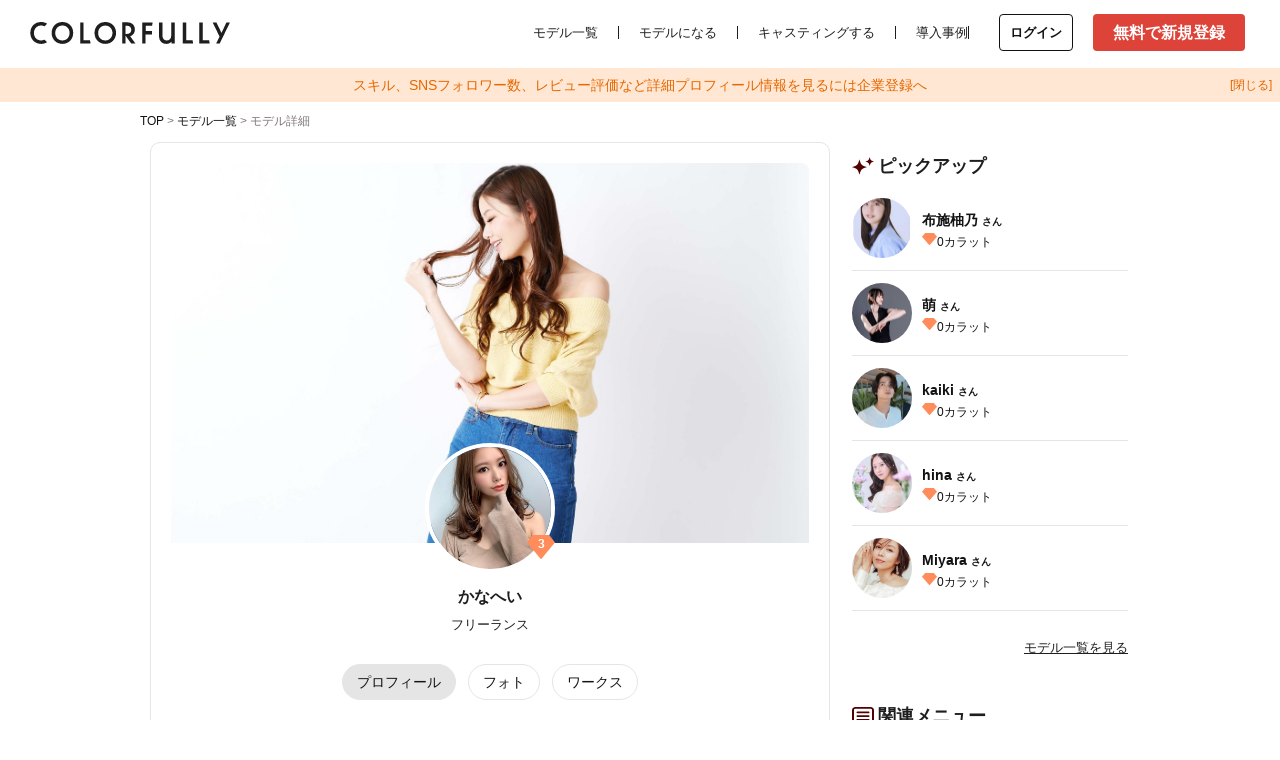

--- FILE ---
content_type: text/html; charset=UTF-8
request_url: https://colorfully.app/index/detail?mid=576
body_size: 56865
content:
<!doctype html>
<html lang="ja">
<head>
<meta charset="UTF-8">
<meta http-equiv="X-UA-Compatible" content="IE=edge">
<meta name="viewport" content="width=device-width,initial-scale=1, viewport-fit=cover">
<meta name="description" content="※東京在住です『かなへい』です。高知県の方言『土佐弁』を話すタレントです。方言案件も任せてください！！出演・作品★★★TBS『中居正広の金曜のスマイルたちへ』赤服最前列レギュラー渡辺直美さん出演スミノフギャザリングハウス『#じつわね』出演Abema TV『#男差値』出演フジ系列『村上マヨネーズのツッコませて頂きます』出演LINE LIVE『動画版美人時計』youtube動画『コイワザ』出演セブン-イレブン×KOSE『雪肌粋』タイアップ広告モデル『スイーツかのじょ。">
<meta name="keywords" content="COLORFULLY, カラフリー, 週末モデル, モデル, インフルエンサー, キャスティング, 出演依頼, モデル募集, 撮影, 副業, 読者モデル, サロンモデル">
<meta property="og:title" content="かなへいのプロフィール：モデルキャスティングプラットフォーム｜COLORFULLY">
<meta property="og:site_name" content="COLORFULLY（カラフリー）">
<meta property="og:description" content="※東京在住です『かなへい』です。高知県の方言『土佐弁』を話すタレントです。方言案件も任せてください！！出演・作品★★★TBS『中居正広の金曜のスマイルたちへ』赤服最前列レギュラー渡辺直美さん出演スミノフギャザリングハウス『#じつわね』出演Abema TV『#男差値』出演フジ系列『村上マヨネーズのツッコませて頂きます』出演LINE LIVE『動画版美人時計』youtube動画『コイワザ』出演セブン-イレブン×KOSE『雪肌粋』タイアップ広告モデル『スイーツかのじょ。">
<meta property="og:image" content="https://colorfully.app/ogpimage/576">
<meta property="og:url" content="https://colorfully.app">
<meta name="twitter:title" content="かなへいのプロフィール：モデルキャスティングプラットフォーム｜COLORFULLY">
<meta name="twitter:card" content="summary_large_image">
<meta name="twitter:site" content="@weekend_model">
<meta name="twitter:description" content="※東京在住です『かなへい』です。高知県の方言『土佐弁』を話すタレントです。方言案件も任せてください！！出演・作品★★★TBS『中居正広の金曜のスマイルたちへ』赤服最前列レギュラー渡辺直美さん出演スミノフギャザリングハウス『#じつわね』出演Abema TV『#男差値』出演フジ系列『村上マヨネーズのツッコませて頂きます』出演LINE LIVE『動画版美人時計』youtube動画『コイワザ』出演セブン-イレブン×KOSE『雪肌粋』タイアップ広告モデル『スイーツかのじょ。"/>
<meta name="twitter:image" content="https://colorfully.app/ogpimage/576" />
<link rel="preconnect" href="https://fonts.googleapis.com">
<link rel="preconnect" href="https://fonts.gstatic.com" crossorigin>
<link href="https://fonts.googleapis.com/css2?family=Jost:wght@400;500&display=swap" rel="stylesheet">
<link rel="stylesheet" type="text/css" href="/css/global.css?date=230420" media="all">
<link rel="stylesheet" type="text/css" href="/css/top.css?date=230420" media="all">
<link rel="stylesheet" type="text/css" href="/css/wanted.css?date=220329" media="all">
<link rel="stylesheet" type="text/css" href="/css/casestudy.css?date=220329" media="all">
<link rel="stylesheet" type="text/css" href="/css/colorbox.css?date=220329" media="all">
<script type="text/javascript" src="https://cdnjs.cloudflare.com/ajax/libs/lazysizes/5.3.0/lazysizes.min.js" async></script>
<script type="text/javascript" src="https://code.jquery.com/jquery-2.2.0.min.js"></script>
<script type="text/javascript" src="https://cdnjs.cloudflare.com/ajax/libs/jquery-easing/1.3/jquery.easing.min.js"></script>
<script type="text/javascript" src="https://cdnjs.cloudflare.com/ajax/libs/bxslider/4.2.15/jquery.bxslider.min.js"></script>
<script type="text/javascript" src="/js/jquery.heightLine.js"></script>
<script type="text/javascript" src="https://cdnjs.cloudflare.com/ajax/libs/jquery.colorbox/1.6.4/jquery.colorbox-min.js"></script>
<script type="text/javascript" src="/js/functions.js?date=200727"></script>
<script src="https://cdn.jsdelivr.net/jquery.validation/1.16.0/jquery.validate.min.js"></script>
<script src="https://cdnjs.cloudflare.com/ajax/libs/jquery-cookie/1.4.1/jquery.cookie.js"></script>
<link rel="shortcut icon" href="/favicon.ico">
<link rel="apple-touch-icon" href="/icon_ios_Icon_1024-1024@1x.png">
<!-- Google Tag Manager -->
<script>(function(w,d,s,l,i){w[l]=w[l]||[];w[l].push({'gtm.start':
new Date().getTime(),event:'gtm.js'});var f=d.getElementsByTagName(s)[0],
j=d.createElement(s),dl=l!='dataLayer'?'&l='+l:'';j.async=true;j.src=
'https://www.googletagmanager.com/gtm.js?id='+i+dl;f.parentNode.insertBefore(j,f);
})(window,document,'script','dataLayer','GTM-567HQWD');</script>
<!-- End Google Tag Manager -->
<!-- Meta Pixel Code -->
<script>
!function(f,b,e,v,n,t,s)
{if(f.fbq)return;n=f.fbq=function(){n.callMethod?
n.callMethod.apply(n,arguments):n.queue.push(arguments)};
if(!f._fbq)f._fbq=n;n.push=n;n.loaded=!0;n.version='2.0';
n.queue=[];t=b.createElement(e);t.async=!0;
t.src=v;s=b.getElementsByTagName(e)[0];
s.parentNode.insertBefore(t,s)}(window, document,'script',
'https://connect.facebook.net/en_US/fbevents.js');
fbq('init', '291054608197603');
fbq('track', 'PageView');
</script>
<noscript><img height="1" width="1" style="display:none"
src="https://www.facebook.com/tr?id=291054608197603&ev=PageView&noscript=1"
/></noscript>
<!-- End Meta Pixel Code -->
 <!-- Pinterest Tag -->
<script>
!function(e){if(!window.pintrk){window.pintrk = function () {
window.pintrk.queue.push(Array.prototype.slice.call(arguments))};var
  n=window.pintrk;n.queue=[],n.version="3.0";var
  t=document.createElement("script");t.async=!0,t.src=e;var
  r=document.getElementsByTagName("script")[0];
  r.parentNode.insertBefore(t,r)}}("https://s.pinimg.com/ct/core.js");
pintrk('load', '2614308906416', {em: '<user_email_address>'});
pintrk('page');
</script>
<noscript>
<img height="1" width="1" style="display:none;" alt=""
  src="https://ct.pinterest.com/v3/?event=init&tid=2614308906416&pd[em]=<hashed_email_address>&noscript=1" />
</noscript>
<!-- end Pinterest Tag -->
<title>かなへいのプロフィール：モデルキャスティングプラットフォーム｜COLORFULLY（カラフリー）</title>
</head>
<body class="webs_layout">
<!-- Google Tag Manager (noscript) -->
<noscript><iframe src="https://www.googletagmanager.com/ns.html?id=GTM-567HQWD"
height="0" width="0" style="display:none;visibility:hidden"></iframe></noscript>
<!-- End Google Tag Manager (noscript) -->

<div id="open_header">
    <div id="navi__2020">
        <div class="navi_top">
                            <a class="navi_top_left" href="/login/form/">ログイン</a>
                <a class="navi_top_center" href="https://m.colorfully.app/signup">モデル仮登録</a>
                <a class="navi_top_right" href="/client/regist">企業仮登録</a>
                    </div>
        <ul class="navi__2020__ul">
            <li><a href="/index/models/">モデル一覧</a></li>
            <li><a href="/index/formodel/">モデルになる</a></li>
            <li><a href="/index/forclient/">キャスティングする</a></li>
            <li class="navi_casting_inner"><a href="/index/remophoto">フルリモート撮影「リモフォト」</a></li>
            <li class="navi_casting_inner"><a href="/index/downloads">企業様向け資料ダウンロード</a></li>
            <li><a href="/index/casestudy/">導入事例</a></li>
            <li><a href="https://mag.colorfully.app">ハウツー・お役立ちコンテンツ</a></li>
            <li><a href="/index/contact/">お問い合わせ</a></li>
        </ul>
    </div><!-- /#navi__2020 -->
    <div class="common__sp__header">
        <div class="common__sp__header_icon">
            <a href="/"><img src="https://stapir8f3w.user-space.cdn.idcfcloud.net/public/img/common/logo__colorfully-s_only.svg" alt="COLORFULLY"></a>
        </div>
        <div id="nav-drawer">
            <span class="nav_line rect1"></span>
            <span class="nav_line rect2"></span>
            <span class="nav_line rect3"></span>
        </div>
    </div>
    <!-- /#common__sp__header -->
    <div id="global-nav">
        <div class="logo_jp pc">
            <a href="/"><img class="lazyload" data-src="https://stapir8f3w.user-space.cdn.idcfcloud.net/public/img/common/logo__colorfully-s_only.svg" alt="COLORFULLY"></a>
        </div>
        <div class="header_menu">
            <ul>
                <li class="tab wm_logo_tab"><a href="/"><img class="lazyload" data-src="https://stapir8f3w.user-space.cdn.idcfcloud.net/public/img/common/logo__colorfully-s_only.svg" alt="COLORFULLY"></a></li>
                <li><a href="/index/models/">モデル一覧</a></li>
                <li><a href="/index/formodel/">モデルになる</a></li>
                <li><a href="/index/forclient/">キャスティングする</a></li>
                <li class="menu_border tab"></li>
                <li class="rightnone"><a href="/index/casestudy/">導入事例</a></li>
                                    <li><a class="login_btn" href="/login/form/">ログイン</a></li>
                    <li><a class="btn_header_signup" href="#box_signup">無料で新規登録</a></li>
                            </ul>
        </div>
    </div>
    <!-- /#global-nav -->
</div><!-- /#open-header -->

<a name="pages_top" id="pages_top"></a>

<div class="alert__atendSignUp" style="display:none;">
    <a href="/client/regist/mail">
        <span class="disnon__sp">スキル、SNSフォロワー数、レビュー評価など</span>詳細プロフィール情報を見るには企業登録へ
    </a>
    <em>[閉じる]</em>
</div>
<nav class="modelDetail__pNavi">
    <a href="/">TOP</a> &gt; <a href="/index/models/">モデル一覧</a> &gt; モデル詳細
</nav>
<div class="model_detailarea_wrapper">
    <div class="model_detailarea_wrap">
        <div class="model_detailarea">
            <article>
                <img class="model_detailarea__coverImage" src="https://images.colorfully.dev/cdn-cgi/image/width=1400/https://storage.googleapis.com/weekend-model/model_images/576/1.jpg">
                <div class="model_detailarea_profile_img">
                                    <img class="acont_icn_img3" src="https://images.colorfully.dev/cdn-cgi/image/width=240/https://storage.googleapis.com/weekend-model/model_images/576_ieLf0dYpEUbVeckT.jpg" alt="COLORFULLY（週末モデル）">
                                    <span class="modelDetail__carat"><img data-src="/img/models/icn__carat.svg" class=" lazyloaded" width="32" height="27" src="/img/models/icn__carat.svg"><em>3</em></span>
                </div><!-- /.model_detailarea_profile_img -->
                <div class="model_detail_profile_block">
                    <h3>かなへい</h3>
                    <h4>フリーランス</h4>
                </div><!--  /.model_detail_profile_block -->
            </article>
            <input type="hidden" id="modeluserID" value="576">
            <nav class="model_detail_nav">
                <ul>
                    <li>
                        <a href="/index/detail?mid=576" class="model_detail_nav_active" >プロフィール</a>
                    </li>
                    <li>
                        <a href="/index/photo?mid=576" >フォト</a>
                    </li>
                    <li>
                        <a href="/index/works?mid=576" >ワークス</a>
                    </li>
                </ul>
            </nav>

    <div class="model_detail_content_area">
        <div class="wrap">
            <div class="model_link_area">
                <ul class="clrfx">
                    <li><a id="twitter-sns-link" class="sns-alert" rel=""><img src="/img/common/icn_prof_twitter.png" alt="twitter icon"></a></li>
                    <li><a id="instagram-sns-link" class="sns-alert" rel=""><img src="/img/common/icn_prof_instagram.png" alt="instagram icon"></a></li>
                </ul>
            </div>
            <div class="model_detail_content_profile">
                <p class="model_detail_content_detail_text">※東京在住です<br />
『かなへい』です。<br />
高知県の方言『土佐弁』を話すタレントです。<br />
方言案件も任せてください！！<br />
<br />
出演・作品★★★<br />
TBS『中居正広の金曜のスマイルたちへ』赤服最前列レギュラー<br />
渡辺直美さん出演スミノフギャザリングハウス『#じつわね』出演<br />
Abema TV『#男差値』出演<br />
フジ系列『村上マヨネーズのツッコませて頂きます』出演<br />
LINE LIVE『動画版美人時計』<br />
youtube動画『コイワザ』出演<br />
セブン-イレブン×KOSE『雪肌粋』タイアップ広告モデル<br />
『スイーツかのじょ。』コンテンツモデル<br />
かねまつ『POOLSIDE』web広告モデル<br />
ドレスブランド『Rich or Die』モデル<br />
ドレスブランド『Leirena』モデル<br />
カジュアルブランド『glam city』モデル<br />
コカ，コーラ『つむぎ』ムービーweb広告<br />
SANA『毛穴パテ職人』ムービーweb広告<br />
マッチングアプリ『poiboy』web広告<br />
ゼクシィ『恋結び』web広告<br />
『I Don&#039;t Like Mondays〜tonight〜』MV<br />
『森真梨〜キセキ〜』MV<br />
『龍が如く6』ファイナリスト<br />
美人スナップ・美人時計・東京かわいいフォンカバーガール・今日のメットガール・背中をかくアプリ・ファッションスナップドットコム<br />
NTTdocomo店頭販促<br />
レディースファッション誌（AneCan・CanCam・nonno・with・MORE）<br />
メンズファッション誌（メンズノンノ・サムライelo）<br />
北京雑誌『AGD』<br />
アパレルwebサイトモデル<br />
ヘアサロンモデル多数<br />
ヘアサロンユーフォリアヘアショーショーモデル<br />
『ストリートコレクション』ファッションショー<br />
webアパレルECサイトモデル<br />
MGSシアター『シロウト女子のえびす裁判』<br />
etc...<br />
イベント系★★★<br />
サマーソニック2015スミノフブース<br />
東京モーターショー2015三菱ふそうブース<br />
東京モーターショー2017MAZDAブース<br />
東京オートサロン2016・2017MAZDAブース<br />
東京ゲームショウ2015・2016・2017バンダイナムコエンターテイメントブース<br />
</p>
                <div class="model_detail_floatbox clrfx">
                    <div class="left">
                        <h5>趣味</h5>
                        <p>スポーツ全般<br />
カフェ巡り</p>
                    </div><!-- /.left -->
                    <div class="right">
                        <h5>特技・資格</h5>
                        <p>バドミントン<br />
硬筆9段・毛筆8段</p>
                    </div><!-- /.right -->
                </div><!-- /.model_detail_floatbox -->     
            </div><!-- /.model_detail_content_profile -->
        </div><!-- /.wrap -->
    </div><!-- /.model_detail_content_area -->
</div><!-- /.model_detailarea -->
<section class="search_box">
        <div class="s_wrap clrfx">
            <div class="search_basic_box clrfx">
                <div class="left">
                    <h3>職種</h3>
                    <div class="dummy_select_type" id="sort_shokushu">
                        <div class="dummy_select_type_btn"><em>選択する</em><span>閉じる</span></div>
                        <div class="works_category_list_inputs">
            <ul class="detail_list clrfx">
                <h4 class="works_category_list_inputs_h4">専門職</h4>
                <li class="allcheck_li"><label><input id="job-group0" type="checkbox" class="allcheck">すべて</label></li>
                <li class=""><label><input name="job[]" value="37" id="job37" type="checkbox" >医師</label></li>
                <li class=""><label><input name="job[]" value="38" id="job38" type="checkbox" >看護師</label></li>
                <li class=""><label><input name="job[]" value="1" id="job1" type="checkbox" >その他医療関係</label></li>
                <li class=""><label><input name="job[]" value="2" id="job2" type="checkbox" >歯科関係</label></li>
                <li class=""><label><input name="job[]" value="3" id="job3" type="checkbox" >福祉・介護</label></li>
                <li class=""><label><input name="job[]" value="39" id="job39" type="checkbox" >保育・こども</label></li>
                <li class=""><label><input name="job[]" value="40" id="job40" type="checkbox" >教育</label></li>
                <li class=""><label><input name="job[]" value="53" id="job53" type="checkbox" >語学</label></li>
                <li class=""><label><input name="job[]" value="4" id="job4" type="checkbox" >建築・不動産</label></li>
                <li class=""><label><input name="job[]" value="6" id="job6" type="checkbox" >デザイナー</label></li>
                <li class=""><label><input name="job[]" value="8" id="job8" type="checkbox" >Web制作関連</label></li>
                <li class=""><label><input name="job[]" value="7" id="job7" type="checkbox" >イラストレーター</label></li>
                <li class=""><label><input name="job[]" value="41" id="job41" type="checkbox" >クリエイター</label></li>
                <li class=""><label><input name="job[]" value="42" id="job42" type="checkbox" >作家</label></li>
                <li class=""><label><input name="job[]" value="43" id="job43" type="checkbox" >ライター</label></li>
                <li class=""><label><input name="job[]" value="44" id="job44" type="checkbox" >エンジニア</label></li>
                <li class=""><label><input name="job[]" value="9" id="job9" type="checkbox" >ミュージシャン</label></li>
                <li class=""><label><input name="job[]" value="45" id="job45" type="checkbox" >音楽関係</label></li>
                <li class=""><label><input name="job[]" value="10" id="job10" type="checkbox" >ダンサー・バレリーナ</label></li>
                <li class=""><label><input name="job[]" value="46" id="job46" type="checkbox" >ヨガインストラクター</label></li>
                <li class=""><label><input name="job[]" value="11" id="job11" type="checkbox" >健康・スポーツ</label></li>
                <li class=""><label><input name="job[]" value="12" id="job12" type="checkbox" >リラクゼーション</label></li>
                <li class=""><label><input name="job[]" value="54" id="job54" type="checkbox" >ネイル</label></li>
                <li class=""><label><input name="job[]" value="55" id="job55" type="checkbox" >エステ</label></li>
                <li class=""><label><input name="job[]" value="25" id="job25" type="checkbox" >美容・理容・メイク</label></li>
                <li class=""><label><input name="job[]" value="63" id="job63" type="checkbox" >調理・栄養・製菓</label></li>
                <li class=""><label><input name="job[]" value="47" id="job47" type="checkbox" >研究員</label></li>
                <li class=""><label><input name="job[]" value="13" id="job13" type="checkbox" >その他</label></li>
            </ul>
            <ul class="detail_list clrfx">
                <h4 class="works_category_list_inputs_h4">デスクワーク系</h4>
                <li class="allcheck_li"><label><input id="job-group1" type="checkbox" class="allcheck">すべて</label></li>
                <li class=""><label><input name="job[]" value="16" id="job16" type="checkbox" >一般事務</label></li>
                <li class=""><label><input name="job[]" value="17" id="job17" type="checkbox" >企画・マーケティング</label></li>
                <li class=""><label><input name="job[]" value="18" id="job18" type="checkbox" >調査・販売促進</label></li>
                <li class=""><label><input name="job[]" value="19" id="job19" type="checkbox" >通訳・翻訳</label></li>
                <li class=""><label><input name="job[]" value="20" id="job20" type="checkbox" >貿易・英文・国際事務</label></li>
                <li class=""><label><input name="job[]" value="23" id="job23" type="checkbox" >受付</label></li>
                <li class=""><label><input name="job[]" value="56" id="job56" type="checkbox" >秘書</label></li>
                <li class=""><label><input name="job[]" value="21" id="job21" type="checkbox" >経理</label></li>
                <li class=""><label><input name="job[]" value="58" id="job58" type="checkbox" >労務</label></li>
                <li class=""><label><input name="job[]" value="59" id="job59" type="checkbox" >人事</label></li>
                <li class=""><label><input name="job[]" value="60" id="job60" type="checkbox" >広報</label></li>
                <li class=""><label><input name="job[]" value="61" id="job61" type="checkbox" >営業</label></li>
                <li class=""><label><input name="job[]" value="62" id="job62" type="checkbox" >事務</label></li>
                <li class=""><label><input name="job[]" value="64" id="job64" type="checkbox" >管理職</label></li>
                <li class=""><label><input name="job[]" value="65" id="job65" type="checkbox" >ディレクター</label></li>
                <li class=""><label><input name="job[]" value="66" id="job66" type="checkbox" >プロデューサー</label></li>
                <li class=""><label><input name="job[]" value="22" id="job22" type="checkbox" >その他</label></li>
            </ul>
            <ul class="detail_list clrfx">
                <h4 class="works_category_list_inputs_h4">サービス業</h4>
                <li class="allcheck_li"><label><input id="job-group2" type="checkbox" class="allcheck">すべて</label></li>
                <li class=""><label><input name="job[]" value="24" id="job24" type="checkbox" >アパレル</label></li>
                <li class=""><label><input name="job[]" value="29" id="job29" type="checkbox" >飲食店</label></li>
                <li class=""><label><input name="job[]" value="67" id="job67" type="checkbox" >雑貨</label></li>
                <li class=""><label><input name="job[]" value="68" id="job68" type="checkbox" >テーマパーク</label></li>
                <li class=""><label><input name="job[]" value="26" id="job26" type="checkbox" >ホテル</label></li>
                <li class=""><label><input name="job[]" value="27" id="job27" type="checkbox" >キャビンアテンダント</label></li>
                <li class=""><label><input name="job[]" value="52" id="job52" type="checkbox" >その他航空関係</label></li>
                <li class=""><label><input name="job[]" value="28" id="job28" type="checkbox" >ブライダル</label></li>
                <li class=""><label><input name="job[]" value="30" id="job30" type="checkbox" >コーディネーター</label></li>
                <li class=""><label><input name="job[]" value="31" id="job31" type="checkbox" >その他</label></li>
                <li class=""><label><input name="job[]" value="5" id="job5" type="checkbox" >旅行・観光</label></li>
            </ul>
            <ul class="detail_list clrfx">
                <h4 class="works_category_list_inputs_h4">学生</h4>
                <li class="allcheck_li"><label><input id="job-group3" type="checkbox" class="allcheck">すべて</label></li>
                <li class=""><label><input name="job[]" value="48" id="job48" type="checkbox" >高校生</label></li>
                <li class=""><label><input name="job[]" value="49" id="job49" type="checkbox" >専門学生</label></li>
                <li class=""><label><input name="job[]" value="50" id="job50" type="checkbox" >大学生</label></li>
                <li class=""><label><input name="job[]" value="51" id="job51" type="checkbox" >大学院生</label></li>
                <li class=""><label><input name="job[]" value="35" id="job35" type="checkbox" >その他</label></li>
            </ul>
            <ul class="detail_list clrfx">
                <h4 class="works_category_list_inputs_h4">その他</h4>
                <li class="allcheck_li"><label><input id="job-group4" type="checkbox" class="allcheck">すべて</label></li>
                <li class=""><label><input name="job[]" value="34" id="job34" type="checkbox" >主婦</label></li>
                <li class=""><label><input name="job[]" value="69" id="job69" type="checkbox" >フリーモデル</label></li>
                <li class=""><label><input name="job[]" value="32" id="job32" type="checkbox" >経営者</label></li>
                <li class=""><label><input name="job[]" value="33" id="job33" type="checkbox" >フリーランス</label></li>
                <li class=""><label><input name="job[]" value="36" id="job36" type="checkbox" >その他</label></li>
            </ul>
                        </div><!-- /.works_category_list_inputs -->
                    </div>

                </div><!-- /.left -->
                <div class="center1">
                    <h3>年代</h3>
                    <div class="dummy_select_type" id="sort_shokushu">
                        <div class="dummy_select_type_btn"><em>選択する</em><span>閉じる</span></div>
                        <ul class="detail_list clrfx">
                            <li><label><input name="age[]" value="0" type="checkbox" class="allcheck">すべて</label></li>
                            <li><label><input name="age[]" value="1" type="checkbox" >10代以下</label></li>
                            <li><label><input name="age[]" value="2" type="checkbox" >20代前半</label></li>
                            <li><label><input name="age[]" value="3" type="checkbox" >20代後半</label></li>
                            <li><label><input name="age[]" value="4" type="checkbox" >30代</label></li>
                            <li><label><input name="age[]" value="5" type="checkbox" >40代以降</label></li>
                        </ul>
                    </div>

                </div><!-- /.center1 -->
                <div class="center2">
                    <h3 class="disnon"><span>キーワードを入力</span></h3>
                    <input type="text" id="keyword" class="input_text_common1" placeholder="キーワード" value="">
                </div><!-- /.center2 -->
                <div class="right">
                    <h3 class="disnon"><span>検索</span></h3>
                    <input type="button" onclick="parent.onsearch(1,true);" class="input_submit1" value="モデル検索">

                </div><!-- /.right -->
            </div><!-- /.search_basic_box -->
            <div class="invite__clientsSignUp">
                <h3 class="invite__clientsSignUp__ttl">企業登録をしていただくと…</h3>
                <h4>案件が成立するまで<span class="">無料</span>で利用できます</h4>
                <ul class="invite__clientsSignUp__copys">
                    <li>
                        <img class="lazyload" data-src="https://stapir8f3w.user-space.cdn.idcfcloud.net/public/img/common/icn__inviteClientSignUp1.svg" src="https://stapir8f3w.user-space.cdn.idcfcloud.net/public/img/common/icn__inviteClientSignUp1.svg">
                        <p>SNSアカウント・案件実績・レビュー内容・写真・動画など、モデル探しに必要な情報が閲覧できます。</p>
                    </li>
                    <li>
                        <img class="lazyload" data-src="https://stapir8f3w.user-space.cdn.idcfcloud.net/public/img/common/icn__inviteClientSignUp2.svg" src="https://stapir8f3w.user-space.cdn.idcfcloud.net/public/img/common/icn__inviteClientSignUp2.svg">
                        <p>職種、キーワード検索以外にも、タグ、経験値、SNSフォロワー数など様々な条件での検索が可能です。最適なモデルが簡単に見つかります。</p>
                    </li>
                    <li>
                        <img class="lazyload" data-src="https://stapir8f3w.user-space.cdn.idcfcloud.net/public/img/common/icn__inviteClientSignUp3.svg" src="https://stapir8f3w.user-space.cdn.idcfcloud.net/public/img/common/icn__inviteClientSignUp3.svg">
                        <p>案件登録をするとモデルへのオファーからお支払いまで、一貫したフローですべてサービス内で進めることが可能です。</p>
                    </li>
                    <li>
                        <img class="lazyload" data-src="https://stapir8f3w.user-space.cdn.idcfcloud.net/public/img/common/icn__inviteClientSignUp4.svg" src="https://stapir8f3w.user-space.cdn.idcfcloud.net/public/img/common/icn__inviteClientSignUp4.svg">
                        <p>案件成立後はメッセージ機能やファイル共有機能など、様々な便利機能で案件の進行をサポートします。</p>
                    </li>
                </ul>
                <p class="tac"><span class="cv_signup__client_btn btn__cv_signup"><a href="/client/regist/mail" style="margin: 0 auto;">企業として仮登録</a></span></p>
            </div>

        </div><!-- /.s_wrap -->
    </section><!-- /.search_detail_box -->
<script>
    // ウィンドウ読込時
    $(window).on('load',function() {
        // ENTER押したとき
        $('#keyword').keypress( function ( e ) {
            if ( e.which == 13 ) {
                $('.input_submit1').click();
                return false;
            }
        });
    });
    // 
</script>
</div><!-- /.model_detailarea_wrap -->
<div class="modelDetail__side">
    <h5><img src="https://stapir8f3w.user-space.cdn.idcfcloud.net/public/img/common/icn__side__pickup.svg" alt="ピックアップ">ピックアップ</h5>
    <ul id="pickup-model-list" class="modelDetail__side__pickUpModel">
        <li id="pickup-model1">
            <div style="padding:10px;text-align:center;">
                <svg class="loading__common" version="1.1" id="loader-1" xmlns="http://www.w3.org/2000/svg" xmlns:xlink="http://www.w3.org/1999/xlink" x="0px" y="0px"
                    width="40px" height="40px" viewBox="0 0 40 40" enable-background="new 0 0 40 40" xml:space="preserve">
                    <path opacity="0.2" fill="#000" d="M20.201,5.169c-8.254,0-14.946,6.692-14.946,14.946c0,8.255,6.692,14.946,14.946,14.946
                        s14.946-6.691,14.946-14.946C35.146,11.861,28.455,5.169,20.201,5.169z M20.201,31.749c-6.425,0-11.634-5.208-11.634-11.634
                        c0-6.425,5.209-11.634,11.634-11.634c6.425,0,11.633,5.209,11.633,11.634C31.834,26.541,26.626,31.749,20.201,31.749z"/>
                    <path fill="#000" d="M26.013,10.047l1.654-2.866c-2.198-1.272-4.743-2.012-7.466-2.012h0v3.312h0
                        C22.32,8.481,24.301,9.057,26.013,10.047z">
                        <animateTransform attributeType="xml"
                        attributeName="transform"
                        type="rotate"
                        from="0 20 20"
                        to="360 20 20"
                        dur="0.5s"
                        repeatCount="indefinite"/>
                    </path>
                </svg>
            </div>
        </li>
        <li id="pickup-model2">
            <div style="padding:10px;text-align:center;">
                <svg class="loading__common" version="1.1" id="loader-1" xmlns="http://www.w3.org/2000/svg" xmlns:xlink="http://www.w3.org/1999/xlink" x="0px" y="0px"
                    width="40px" height="40px" viewBox="0 0 40 40" enable-background="new 0 0 40 40" xml:space="preserve">
                    <path opacity="0.2" fill="#000" d="M20.201,5.169c-8.254,0-14.946,6.692-14.946,14.946c0,8.255,6.692,14.946,14.946,14.946
                        s14.946-6.691,14.946-14.946C35.146,11.861,28.455,5.169,20.201,5.169z M20.201,31.749c-6.425,0-11.634-5.208-11.634-11.634
                        c0-6.425,5.209-11.634,11.634-11.634c6.425,0,11.633,5.209,11.633,11.634C31.834,26.541,26.626,31.749,20.201,31.749z"/>
                    <path fill="#000" d="M26.013,10.047l1.654-2.866c-2.198-1.272-4.743-2.012-7.466-2.012h0v3.312h0
                        C22.32,8.481,24.301,9.057,26.013,10.047z">
                        <animateTransform attributeType="xml"
                        attributeName="transform"
                        type="rotate"
                        from="0 20 20"
                        to="360 20 20"
                        dur="0.5s"
                        repeatCount="indefinite"/>
                    </path>
                </svg>
            </div>
        </li>
        <li id="pickup-model3">
            <div style="padding:10px;text-align:center;">
                <svg class="loading__common" version="1.1" id="loader-1" xmlns="http://www.w3.org/2000/svg" xmlns:xlink="http://www.w3.org/1999/xlink" x="0px" y="0px"
                    width="40px" height="40px" viewBox="0 0 40 40" enable-background="new 0 0 40 40" xml:space="preserve">
                    <path opacity="0.2" fill="#000" d="M20.201,5.169c-8.254,0-14.946,6.692-14.946,14.946c0,8.255,6.692,14.946,14.946,14.946
                        s14.946-6.691,14.946-14.946C35.146,11.861,28.455,5.169,20.201,5.169z M20.201,31.749c-6.425,0-11.634-5.208-11.634-11.634
                        c0-6.425,5.209-11.634,11.634-11.634c6.425,0,11.633,5.209,11.633,11.634C31.834,26.541,26.626,31.749,20.201,31.749z"/>
                    <path fill="#000" d="M26.013,10.047l1.654-2.866c-2.198-1.272-4.743-2.012-7.466-2.012h0v3.312h0
                        C22.32,8.481,24.301,9.057,26.013,10.047z">
                        <animateTransform attributeType="xml"
                        attributeName="transform"
                        type="rotate"
                        from="0 20 20"
                        to="360 20 20"
                        dur="0.5s"
                        repeatCount="indefinite"/>
                    </path>
                </svg>
            </div>
        </li>
        <li id="pickup-model4">
            <div style="padding:10px;text-align:center;">
                <svg class="loading__common" version="1.1" id="loader-1" xmlns="http://www.w3.org/2000/svg" xmlns:xlink="http://www.w3.org/1999/xlink" x="0px" y="0px"
                    width="40px" height="40px" viewBox="0 0 40 40" enable-background="new 0 0 40 40" xml:space="preserve">
                    <path opacity="0.2" fill="#000" d="M20.201,5.169c-8.254,0-14.946,6.692-14.946,14.946c0,8.255,6.692,14.946,14.946,14.946
                        s14.946-6.691,14.946-14.946C35.146,11.861,28.455,5.169,20.201,5.169z M20.201,31.749c-6.425,0-11.634-5.208-11.634-11.634
                        c0-6.425,5.209-11.634,11.634-11.634c6.425,0,11.633,5.209,11.633,11.634C31.834,26.541,26.626,31.749,20.201,31.749z"/>
                    <path fill="#000" d="M26.013,10.047l1.654-2.866c-2.198-1.272-4.743-2.012-7.466-2.012h0v3.312h0
                        C22.32,8.481,24.301,9.057,26.013,10.047z">
                        <animateTransform attributeType="xml"
                        attributeName="transform"
                        type="rotate"
                        from="0 20 20"
                        to="360 20 20"
                        dur="0.5s"
                        repeatCount="indefinite"/>
                    </path>
                </svg>
            </div>
        </li>
        <li id="pickup-model5">
            <div style="padding:10px;text-align:center;">
                <svg class="loading__common" version="1.1" id="loader-1" xmlns="http://www.w3.org/2000/svg" xmlns:xlink="http://www.w3.org/1999/xlink" x="0px" y="0px"
                    width="40px" height="40px" viewBox="0 0 40 40" enable-background="new 0 0 40 40" xml:space="preserve">
                    <path opacity="0.2" fill="#000" d="M20.201,5.169c-8.254,0-14.946,6.692-14.946,14.946c0,8.255,6.692,14.946,14.946,14.946
                        s14.946-6.691,14.946-14.946C35.146,11.861,28.455,5.169,20.201,5.169z M20.201,31.749c-6.425,0-11.634-5.208-11.634-11.634
                        c0-6.425,5.209-11.634,11.634-11.634c6.425,0,11.633,5.209,11.633,11.634C31.834,26.541,26.626,31.749,20.201,31.749z"/>
                    <path fill="#000" d="M26.013,10.047l1.654-2.866c-2.198-1.272-4.743-2.012-7.466-2.012h0v3.312h0
                        C22.32,8.481,24.301,9.057,26.013,10.047z">
                        <animateTransform attributeType="xml"
                        attributeName="transform"
                        type="rotate"
                        from="0 20 20"
                        to="360 20 20"
                        dur="0.5s"
                        repeatCount="indefinite"/>
                    </path>
                </svg>
            </div>
        </li>
        <li id="pickup-model-base" style="display:none;">
            <a href="">
                <img class="pickupModel__modelIcon" src="">
                <article>
                    <h6><span class="name"></span> <em>さん</em></h6>
                    <p><img data-src="/img/models/icn__carat.svg" class="lazyloaded pickupModel__caratImage" width="32" height="27" src="/img/models/icn__carat.svg"><span class="carat"></span>カラット</p>
                </article>
            </a>
        </li>
    </ul>
    <p class="modelDetail__gotoMore"><a href="/index/models/">モデル一覧を見る</a></p>
    <script type="text/javascript" src="/js/model_detail_side.js?date="></script>
    <h5><img src="https://stapir8f3w.user-space.cdn.idcfcloud.net/public/img/common/icn__side__menu.svg" alt="メニュー">関連メニュー</h5>
    <ul class="list__monokrom-service">
        <li class="addCpBanner_li">
            <a href="https://colorfully.jp/aim/" target="_blank">
                <div><img data-src="https://stapir8f3w.user-space.cdn.idcfcloud.net/public/img/top/top_bnnr3.jpg" class="lazyloaded" src="https://stapir8f3w.user-space.cdn.idcfcloud.net/public/img/top/top_bnnr3.jpg" alt="インフルエンサーマーケティングのAIM"></div>
                <div>
                    <h4>インフルエンサーマーケティング</h4>
                    <p>インフルエンサーのファン化、2次利用コンテンツの生成、良質なUGC投稿を生み出す、インフルエンサーマーケティングサービス「AIM（アイム）」。</p>
                    <p class="contenttype">[ 詳細を見る ]</p>
                </div>
            </a> 
        </li>
        <!--<li class="addCpBanner_li">
            <a href="/index/creative">
                <div><img data-src="https://stapir8f3w.user-space.cdn.idcfcloud.net/public/img/client/img_creative.jpg" class="lazyloaded" src="https://stapir8f3w.user-space.cdn.idcfcloud.net/public/img/client/img_creative.jpg" alt="クリエイティブ"></div>
                <div class="addCpBanner_li_text">
                    <h4>クリエイティブ制作</h4>
                    <p>web制作やグラフィック、広告制作、撮影、SNS運用など、制作に関することならなんでもご相談ください。COLORFULLYで撮影した素材を活用して商品やサービスのPRをお手伝いします。</p>
                    <p class="contenttype">[ 詳細を見る ]</p>
                </div>
            </a> 
        </li>-->
    </ul>
    <p class="modelDetail__side__gotoDownload">
        <a href="/index/downloads/">COLORFULLY<span>資料ダウンロード</span></a>
        <a href="/index/caseremophoto/">リモフォト<span>撮影事例集</span></a>
    </p>
    <script async src="https://pagead2.googlesyndication.com/pagead/js/adsbygoogle.js?client=ca-pub-3102352484102840"
        crossorigin="anonymous"></script>
    <!-- ディスプレイ_モデルプロフィール__サイド -->
    <ins class="adsbygoogle"
        style="display:block"
        data-ad-client="ca-pub-3102352484102840"
        data-ad-slot="5500229991"
        data-ad-format="auto"
        data-full-width-responsive="true"></ins>
    <script>
        (adsbygoogle = window.adsbygoogle || []).push({});
    </script>
    <h5 class="pt30"><img src="https://stapir8f3w.user-space.cdn.idcfcloud.net/public/img/common/icn__side__contents.svg" alt="コンテンツ">コンテンツ</h5>
    <ul class="modelDetail__list__contents">
        <li>
            <a href="https://mag.colorfully.app/casting/casestudy/5008/">
                <div><img data-src="https://mag.colorfully.app/wp-content/uploads/2022/09/TuG1h0JA.png" class="lazyloaded" src="https://mag.colorfully.app/wp-content/uploads/2022/09/TuG1h0JA.png" alt="サンプリング後の継続率90%!?オンライン商品体験会でSNS投稿の熱量をUP!!"></div>
                <div>
                    <h4>サンプリング後の継続率90%!?オンライン商品体験会でSNS投稿の熱量をUP!!</h4>
                </div>
            </a> 
        </li>
        <li>
            <a href="https://mag.colorfully.app/weekend-model/pickup/1912/">
                <div><img data-src="https://mag.colorfully.app/wp-content/uploads/2021/09/210917_icatch-1.jpg" class="lazyloaded" src="https://mag.colorfully.app/wp-content/uploads/2021/09/210917_icatch-1.jpg" alt="着画でPV20倍!?売上アップに導いたリモフォトモデルの撮影ポイントとは？？"></div>
                <div>
                    <h4>着画でPV20倍!?売上アップに導いたリモフォトモデルの撮影ポイントとは？</h4>
                </div>
            </a> 
        </li>
        <li>
            <a href="https://mag.colorfully.app/weekend-model/2401/">
                <div><img data-src="https://mag.colorfully.app/wp-content/uploads/2021/11/211101_icatch.jpg" class="lazyloaded" src="https://mag.colorfully.app/wp-content/uploads/2021/11/211101_icatch.jpg" alt="通販大手ニッセン、ユーザー目線の「着用画像」とは？"></div>
                <div>
                    <h4>通販大手ニッセン、ユーザー目線の「着用画像」とは？</h4>
                </div>
            </a> 
        </li>
    </ul>
    <p class="modelDetail__gotoMore"><a href="https://mag.colorfully.app" target="_blank">もっとコンテンツを見る</a></p>
</div>
</div><!-- /.model_detailarea_wrapper -->


<div class="wrap models__wrap mt50">
    <script>
    $(function(){
        var watch_ids = $.cookie("watch_history3");
        watch_ids = watch_ids ? watch_ids.split(","): new Array();
        $.ajax({
            url:"/index/models/viewhistory",
            type: "POST",
            data:{
              "mids":watch_ids
            },
            success: function (html) {
                $("#history").html(html);
            }
        });
    });
</script>
<div class="past_view">
    <h4>あなたの閲覧履歴</h4>
    <span id="history"></span>
</div><!-- /.past_view --></div><!-- /.wrap .models__wrap -->

<section class="cv_signup">
    <div class="wrap">
        <h2 class="">COLORFULLYのご利用はこちらから</h2>
        <p>モデルユーザーも企業ユーザーも無料でご利用いただけます。<br><Span class="fs08">※ 案件が成立した際に費用が発生します</span></p>
        <ul class="ul__cv_signup clrfx">
            <li class="cv_signup__model_btn btn__cv_signup"><a href="https://m.colorfully.app/signup">モデルとして仮登録</a></li>
            <li class="cv_signup__client_btn btn__cv_signup"><a href="/client/regist/">企業として仮登録</a></li>
        </ul>
    </div>
</section><!-- /.cv_signup -->

<style>
.cv_signup {
	padding: 50px 0;
	margin: 0 auto;
}
.cv_signup .wrap {
	border-radius: 10px;
	background-color: #f4f4f4;
	padding: 50px 30px;
	max-width: 800px;
}
.cv_signup h2 {
    font-size:18px;
    margin: 0 0 16px 0;
    line-height:1.2
}
.cv_signup p {
    line-height: 1.45;
    padding: 0 0 16px 0;
}
.btn__cv_signup {
	line-height: 1;
}
.ul__cv_signup {
    display:flex;
    justify-content: space-between;
}
.ul__cv_signup li {
    flex-grow: 1;
    margin:6px;
}
.cv_signup__model_btn a {
    display: block;
    margin:0 0 0 auto;
    max-width: 240px;
	border:solid 1px #DC69A0;
    background-color: #ffffff;
    padding: 15px 6px;
    border-radius: 56px;
    color: #1e1e1e;
}
.cv_signup__client_btn a {
    display: block;
    max-width: 240px;
    border:solid 1px #00a5c3;
	background-color: #ffffff;
    padding: 15px 6px;
    border-radius: 56px;
    color: #1e1e1e;
}
@media screen and (max-width: 500px) {
    .ul__cv_signup {
        display:block;
    }
    .ul__cv_signup li {
        margin:0  auto !important;
    }
    .ul__cv_signup li a {
        margin:10px  auto;
    }
}
</style>

<div style="display: none;">
    <div id="pub-modelDetail">
        <div class="invite__clientsSignUp">
            <h3 class="invite__clientsSignUp__ttl">企業登録をしていただくと…</h3>
            <h4>案件が成立するまで<span class="">無料</span>で利用できます</h4>
            <ul class="invite__clientsSignUp__copys">
                <li>
                    <img class="lazyload" data-src="https://stapir8f3w.user-space.cdn.idcfcloud.net/public/img/common/icn__inviteClientSignUp1.svg" src="https://stapir8f3w.user-space.cdn.idcfcloud.net/public/img/common/icn__inviteClientSignUp1.svg">
                    <p>SNSアカウント・案件実績・レビュー内容・写真・動画など、モデル探しに必要な情報が閲覧できます。</p>
                </li>
                <li>
                    <img class="lazyload" data-src="https://stapir8f3w.user-space.cdn.idcfcloud.net/public/img/common/icn__inviteClientSignUp2.svg" src="https://stapir8f3w.user-space.cdn.idcfcloud.net/public/img/common/icn__inviteClientSignUp2.svg">
                    <p>職種、キーワード検索以外にも、タグ、経験値、SNSフォロワー数など様々な条件での検索が可能です。最適なモデルが簡単に見つかります。</p>
                </li>
                <li>
                    <img class="lazyload" data-src="https://stapir8f3w.user-space.cdn.idcfcloud.net/public/img/common/icn__inviteClientSignUp3.svg" src="https://stapir8f3w.user-space.cdn.idcfcloud.net/public/img/common/icn__inviteClientSignUp3.svg">
                    <p>案件登録をするとモデルへのオファーからお支払いまで、一貫したフローですべてサービス内で進めることが可能です。</p>
                </li>
                <li>
                    <img class="lazyload" data-src="https://stapir8f3w.user-space.cdn.idcfcloud.net/public/img/common/icn__inviteClientSignUp4.svg" src="https://stapir8f3w.user-space.cdn.idcfcloud.net/public/img/common/icn__inviteClientSignUp4.svg">
                    <p>案件成立後はメッセージ機能やファイル共有機能など、様々な便利機能で案件の進行をサポートします。</p>
                </li>
            </ul>
            <p class="tac pb20"><span class="cv_signup__client_btn btn__cv_signup"><a href="/client/regist/mail" style="margin: 0 auto;">企業として仮登録</a></span></p>
        </div>
    </div>
</div>
<style>
.badge__contest {
    width:30px;
    height:auto;
    position:absolute;
    top:85px;
    left:5px;
}
.cancel_tippy {
    line-height: 1.3;
    font-size: 0.85em;
}
</style>
<script src="/js/tippy.min.js"></script>
<script src="/js/model_badge.js?date="></script>
<script>
    $(function(){
        var modeluser_id = "576";
        $("#registvaoritelist"). dialog( {autoOpen: false,modal:true} );
        var watch_ids = $.cookie("watch_history3");
        watch_ids = watch_ids ? watch_ids.split(","): new Array();
        if($.inArray(modeluser_id, watch_ids) < 0) {
            watch_ids.push(modeluser_id);
            $.cookie("watch_history3", watch_ids, { expires: 7 });
        }
        console.log(watch_ids);
    });
    function registfavorite(mid){
        $.ajax({
            url: "/company/getregistfavorite",
            type: "POST",
            data:
                {
                    mid: mid
                },
            success: function( html ) {
                $("#registvaoritelist").html(html);
             $("#registvaoritelist"). dialog('open');

            },
        });
    }
    function registfavoriteinwork(mid,wid){
        $.ajax({
            url: "/company/doregistfavorite",
            type: "POST",
            data:
                {
                    mid: mid,
                    wid: wid,
                },
            success: function( html ) {
              alert("検討リストに追加しました。");
            },
        });
    }
    $('.sns-alert').colorbox({
        inline: true,
        width: '90%',
        maxWidth: '1000px',
        speed: 0,
        href: "#pub-modelDetail",
    });
</script>
<script type="text/javascript" src="/js/modelsearch.js"></script>
<script type="text/javascript"
        src="https://code.jquery.com/ui/1.10.3/jquery-ui.min.js"></script>
<link type="text/css" rel="stylesheet"
      href="https://code.jquery.com/ui/1.10.3/themes/cupertino/jquery-ui.min.css" />

<article class="appeal__simpleplan">
  <!--<h4>キャスティングする時間をカットしたい...</h4>-->
  <a href="/index/rakuraku/">
      <img src="https://stapir8f3w.user-space.cdn.idcfcloud.net/public/img/top/top_bnnr2_2.png" alt="全国らくらくモデル便">
  </a>
  <p>
    ユーザー登録不要で、COLORFULLYがキャスティングを代行するプランをご用意。<br>
    モデルを活用した一般的な人物撮影の案件であれば、定額の料金で撮影モデルをご紹介しています。
  </p>
  <p>
      <a class="btn" href="/index/rakuraku/">
          詳細とお問い合わせ
      </a>
  </p>
</article>

<footer id="common_footer">
    <div class="footer_wrapper">
        <div class="wrap footer_bnnrs">
            <div class="cv_app">
                <img data-src="https://stapir8f3w.user-space.cdn.idcfcloud.net/public/img/common/app_icon.png" alt="COLORFULLYアプリ" class="app_icon lazyload">
                <p>モデル活動を支援するモデルユーザー専用のアプリ。<br>アプリから応募（仮登録）もできます。<br>
                <span class="fs08 mb5">※ 企業としてのご登録・利用は<a style="color: #be2c2c;" href="/client/regist/">ウェブサイトから</a>のみです</span></p></p>
                <ul class="cv_app_btn clrfx">
                    <li><a href="https://itunes.apple.com/jp/app/id1284035393?mt=8"><img data-src="https://stapir8f3w.user-space.cdn.idcfcloud.net/public/img/common/btn_appstore.png" alt="App Store" class="lazyload"></a></li>
                    <li><a href="https://play.google.com/store/apps/details?id=jp.monokrom.wemodel.android"><img data-src="https://stapir8f3w.user-space.cdn.idcfcloud.net/public/img/common/btn_googleplay.png" alt="Google Play Store" class="lazyload"></a></li>
                </ul>
            </div><!-- /.cv_app -->
        </div><!-- /.footer_bnnrs -->
    </div><!-- /.footer_wrapper -->
    <div class="wrap">
        <div class="nav_area clrfx">
            <nav class="main_nav">
                <h6>モデルキャスティングサービス</h6>
                <ul>
                    <li><a href="/index/">COLORFULLYトップ</a></li>
                    <li><a href="/index/models/">モデル一覧</a></li>
                    <li><a href="/index/formodel/">モデル志望の方</a></li>
                    <li><a href="/index/forclient/">キャスティングする</a></li>
                    <li><a href="/index/casestudy/">導入事例</a></li>
                    <li><a href="/index/remophoto/">フルリモート撮影「リモフォト」</a></li>
                    <li><a href="/index/caseremophoto/">リモフォト事例集</a></li>
                    <li><a href="/index/rakuraku">[定額] 全国らくらくモデル便</a></li>
                    <li><a href="/index/premiummodel">Premium Model by COLORFULLY</a></li>
                    <li><a href="/index/downloads/">資料ダウンロード</a></li>
                </ul>
            </nav><!-- /.main_nav -->
            <nav class="sub_nav">
                <h6>その他</h6>
                <ul>
                    <li><a href="/index/creative/">制作メニュー</a></li>
                    <li><a href="https://colorfully.jp/aim" target="_blank" rel="noopener">AIM<span class="fs08">（インフルエンサーマーケティング）</span></a></li>
                    <li><a href="/index/companyprofile">運営会社</a></li>
                    <li><a href="/index/privacypolicy/">個人情報に関する告知文</a></li>
                    <li><a href="/index/terms">利用規約</a></li>
                    <li><a href="/index/contact/">お問い合わせ</a></li>
                    <li><a href="/index/tokutei">特定商取引法に基づく表記</a></li>
                </ul>
            </nav><!-- /.sub_nav -->
            <nav class="mag_nav">
            <h6>COLORFULLY Magazine &amp; SNS</h6>
                <ul>
                    <li><a href="https://mag.colorfully.app">COLORFULLY Magazine トップ</a></li>
                    <li><a href="https://mag.colorfully.app/casting/">キャスティングに関する記事</a></li>
                    <li><a href="https://mag.colorfully.app/marketing/">マーケティングに関する記事</a></li>
                    <li><a href="https://mag.colorfully.app/beginners/">モデルユーザー向けの記事</a></li>
                    <li><a class="footer_insta" href="https://www.instagram.com/colorfully.app/" target="_blank" rel="noopener">COLORFULLY オフィシャルINSTAGRAM</a></li>
                    <li><a class="footer_twitter" href="https://twitter.com/COLORFULLY_Mag" target="_blank" rel="noopener">COLORFULLY オフィシャルTWITTER</a></li>
                    <li><a class="footer_facebook" href="https://www.facebook.com/colorfully.fb/" target="_blank" rel="noopener">COLORFULLY オフィシャルfacebook</a></li>
                </ul>
                <ul class="list__certifications">
                    <li>
                        <a href="https://privacymark.jp/" target="_blank"><img class="privacymark" src="https://stapir8f3w.user-space.cdn.idcfcloud.net/public/img/common/privacymark.png" alt="プライバシーマーク"></a>
                    </li>
                </ul>
            </nav><!-- /.sub_nav -->
        </div>
        <p class="copyright">© COLORFULLY Inc.</p>
    </div><!-- /.wrap -->
</footer>
<div class="dsn">
    <div id="box_signup">
        <div class="wrap_mini">
            <ul class="clrfx">
                <li>
                    <a href="/client/regist/">
                        <h5>企業として登録</h5>
                        <img src="https://stapir8f3w.user-space.cdn.idcfcloud.net/public/img/register/img_clientregister.png">
                        <p>依頼する側でご登録</p>
                    </a>
                </li>
                <li>
                    <a href="https://m.colorfully.app/signup">
                        <h5>モデルとして登録</h5>
                        <img src="https://stapir8f3w.user-space.cdn.idcfcloud.net/public/img/register/img_modelregister.png">
                        <p>出演する側でご登録</p>
                    </a>
                </li>
            </ul>
        </div>
    </div><!-- /#box_signup -->
</div><!-- /.dsn -->
<script type="text/javascript" src="/js/index.js"></script>
<!-- Google tag (gtag.js) -->
<script async src="https://www.googletagmanager.com/gtag/js?id=G-0EZZK6BPQD"></script>
<script>
  window.dataLayer = window.dataLayer || [];
  function gtag(){dataLayer.push(arguments);}
  gtag('js', new Date());

  gtag('config', 'G-0EZZK6BPQD');
</script>
</body>
</html>


--- FILE ---
content_type: text/html; charset=UTF-8
request_url: https://colorfully.app/index/models/viewhistory
body_size: 2865
content:
<style>
    .models__modelListPast {
        display:flex;
        flex-wrap:wrap;
        margin:0 0 50px 0;
        /*justify-content:space-between;*/
    }
    .models__modelListPast li {
        width:calc(20% - 20px);
        margin:10px;
        box-sizing:border-box;
        align-self :stretch;
    }
    .models__modelListPast li a {
        display:block;
        border-radius:10px;
        border:solid 1px #E6E5E5;
        position:relative;
        overflow:hidden;
        height:100%;
    }
    .modelListPast__profiles {
        padding:20px;
        z-index:2;
    }
    .modelListPast__icon {
        border:solid 3px #ffffff;
        border-radius:100%;
        width:82px;
        height:82px;
        object-fit:cover;
        box-shadow:0 0 22px rgba(0,0,0,0.1);

    }
    .modelsListPast__name {
        line-height:1.35;
        color:#141212;
        font-size:13px;
        margin:10px 0 6px 0;
        text-overflow: ellipsis;
        overflow: hidden;
        white-space: nowrap;
    }
    .modelsListPast__name span {
        font-size:11px;
        display:block;
        font-weight:normal;
        text-overflow: ellipsis;
        overflow: hidden;
        white-space: nowrap;
        color:#520000;
    }
    .modelsListPast__job {
        font-size:11px;
        display:block;
        color:#141212;
        line-height:1.35;
        margin:0 0 6px 0;
        font-weight:normal;
        text-overflow: ellipsis;
        overflow: hidden;
        white-space: nowrap;
    }
    @media screen and (max-width: 999px) {
        .models__modelListPast li {
            width:calc(33.33333% - 20px);
        }
    }
    @media screen and (max-width: 599px) {
        .models__modelListPast li {
            width:calc(50% - 10px);
            margin:5px;
        }
    }
    .past_view > h4 {
        text-align:center;
        line-height: 1;
        padding: 30px 0 15px 0;
        font-size:15px;
    }
</style>
<ul class="models__modelListPast">
    </ul>
<script>
    $(function () {
        var listWrap = $('.model_list').width();
        if (listWrap > 620) {
            var listWrapW = listWrap / 4;
            $('.model_list li').css({
                width: listWrapW - 2,
                height: listWrapW * 1.35
            });
            $('.model_list li a .model_profile_img').css({
                width: listWrapW - 2,
                height: listWrapW * 1.35
            });
        } else {
            var listWrapW = listWrap / 2;
            $('.model_list li').css({
                width: listWrapW - 2,
                height: listWrapW * 1.35
            });
            $('.model_list li a .model_profile_img').css({
                width: listWrapW - 2,
                height: listWrapW * 1.35
            });
        }
    });
</script>

--- FILE ---
content_type: text/html; charset=UTF-8
request_url: https://colorfully.app/index/magFeed
body_size: 1759
content:
            <li>
                <a href="https://mag.colorfully.app/colorfully-model/7449/">
                    <img src="https://mag.colorfully.app/wp-content/uploads/2024/03/8806a9cbb3d3ccebc1c9b4f777b6bfd2.png" alt="フォロワー1万人以上！インスタグラマーモデルPickup特集" />                    <div class="content_ttl">
                        <h5>フォロワー1万人以上！インスタグラマーモデルPickup特集</h5>
                        <p class="date">2024.03.27</p>
                    </div>
                </a>
            </li>
            <li>
                <a href="https://mag.colorfully.app/colorfully-model/7376/">
                    <img src="https://mag.colorfully.app/wp-content/uploads/2024/01/fc1cc6548236bdb8af414a2741e743df.png" alt="ミス〇〇！ミスコン受賞歴のあるモデル特集" />                    <div class="content_ttl">
                        <h5>ミス〇〇！ミスコン受賞歴のあるモデル特集</h5>
                        <p class="date">2024.02.09</p>
                    </div>
                </a>
            </li>
            <li>
                <a href="https://mag.colorfully.app/marketing/7349/">
                    <img src="https://mag.colorfully.app/wp-content/uploads/2023/11/231128_mag_img_2.png" alt="スマホ1台で！おうちを撮影スタジオにするためのアイディア5選" />                    <div class="content_ttl">
                        <h5>スマホ1台で！おうちを撮影スタジオにするためのアイディア5選</h5>
                        <p class="date">2024.02.07</p>
                    </div>
                </a>
            </li>


--- FILE ---
content_type: text/html; charset=UTF-8
request_url: https://colorfully.app/index/pickupmodel?type=json&_=1768662212129
body_size: 8544
content:
[
    {
        "id": "60138",
        "profile_icon": "https:\/\/stapir8f3w.user-space.cdn.idcfcloud.net\/model_images\/60138_OtMmx9caz8cYjecS.jpeg",
        "storage_icon": "https:\/\/images.colorfully.dev\/cdn-cgi\/image\/width=240\/https:\/\/storage.googleapis.com\/weekend-model\/model_images\/60138_OtMmx9caz8cYjecS.jpeg",
        "profilename": "\u3086\u3063\u304d\u30fc",
        "syokugyou_id": 0,
        "carat": 0
    },
    {
        "id": "60136",
        "profile_icon": "https:\/\/stapir8f3w.user-space.cdn.idcfcloud.net\/model_small_icon\/60136_IkQcU2Je6GhiXc8t.jpeg",
        "storage_icon": "https:\/\/images.colorfully.dev\/cdn-cgi\/image\/width=240\/https:\/\/storage.googleapis.com\/weekend-model\/model_images\/60136_IkQcU2Je6GhiXc8t.jpeg",
        "profilename": "sola",
        "syokugyou_id": 0,
        "carat": 0
    },
    {
        "id": "60076",
        "profile_icon": "https:\/\/stapir8f3w.user-space.cdn.idcfcloud.net\/model_images\/60076_KG6IAQgqcPT8mlsb.jpeg",
        "storage_icon": "https:\/\/images.colorfully.dev\/cdn-cgi\/image\/width=240\/https:\/\/storage.googleapis.com\/weekend-model\/model_images\/60076_KG6IAQgqcPT8mlsb.jpeg",
        "profilename": "\u3068\u304a\u308b",
        "syokugyou_id": 0,
        "carat": 0
    },
    {
        "id": "59944",
        "profile_icon": "https:\/\/stapir8f3w.user-space.cdn.idcfcloud.net\/model_images\/59944_Kk07mtuGXPeCXtew.jpeg",
        "storage_icon": "https:\/\/images.colorfully.dev\/cdn-cgi\/image\/width=240\/https:\/\/storage.googleapis.com\/weekend-model\/model_images\/59944_Kk07mtuGXPeCXtew.jpeg",
        "profilename": "\u4f46\u6728\u7f8e\u7d00",
        "syokugyou_id": 0,
        "carat": 0
    },
    {
        "id": "59925",
        "profile_icon": "https:\/\/stapir8f3w.user-space.cdn.idcfcloud.net\/model_images\/59925_ew0cdXgh9aSBFFq2.jpeg",
        "storage_icon": "https:\/\/images.colorfully.dev\/cdn-cgi\/image\/width=240\/https:\/\/storage.googleapis.com\/weekend-model\/model_images\/59925_ew0cdXgh9aSBFFq2.jpeg",
        "profilename": "\u9152\u4e95\u3000\u667a\u5b50",
        "syokugyou_id": 0,
        "carat": 0
    },
    {
        "id": "59920",
        "profile_icon": "https:\/\/stapir8f3w.user-space.cdn.idcfcloud.net\/model_images\/59920_wBcwLViBHA9fgMfY.jpeg",
        "storage_icon": "https:\/\/images.colorfully.dev\/cdn-cgi\/image\/width=240\/https:\/\/storage.googleapis.com\/weekend-model\/model_images\/59920_wBcwLViBHA9fgMfY.jpeg",
        "profilename": "\u840c",
        "syokugyou_id": 0,
        "carat": 0
    },
    {
        "id": "59896",
        "profile_icon": "https:\/\/stapir8f3w.user-space.cdn.idcfcloud.net\/model_images\/59896_kwPbPKwrI5fxAHrM.jpeg",
        "storage_icon": "https:\/\/images.colorfully.dev\/cdn-cgi\/image\/width=240\/https:\/\/storage.googleapis.com\/weekend-model\/model_images\/59896_kwPbPKwrI5fxAHrM.jpeg",
        "profilename": "shohei",
        "syokugyou_id": 0,
        "carat": 0
    },
    {
        "id": "59891",
        "profile_icon": "https:\/\/stapir8f3w.user-space.cdn.idcfcloud.net\/model_images\/59891_AyItb3dL5EfuZic0.jpeg",
        "storage_icon": "https:\/\/images.colorfully.dev\/cdn-cgi\/image\/width=240\/https:\/\/storage.googleapis.com\/weekend-model\/model_images\/59891_AyItb3dL5EfuZic0.jpeg",
        "profilename": "Miyara",
        "syokugyou_id": 0,
        "carat": 0
    },
    {
        "id": "59884",
        "profile_icon": "https:\/\/stapir8f3w.user-space.cdn.idcfcloud.net\/model_images\/59884_cRxx8WAWBh1Hwp6L.jpeg",
        "storage_icon": "https:\/\/images.colorfully.dev\/cdn-cgi\/image\/width=240\/https:\/\/storage.googleapis.com\/weekend-model\/model_images\/59884_cRxx8WAWBh1Hwp6L.jpeg",
        "profilename": "\u5e73\u677e\u76f4\u5f25",
        "syokugyou_id": 0,
        "carat": 0
    },
    {
        "id": "59780",
        "profile_icon": "https:\/\/stapir8f3w.user-space.cdn.idcfcloud.net\/model_images\/59780_Mm9jt60bja7mfAiY.jpeg",
        "storage_icon": "https:\/\/images.colorfully.dev\/cdn-cgi\/image\/width=240\/https:\/\/storage.googleapis.com\/weekend-model\/model_images\/59780_Mm9jt60bja7mfAiY.jpeg",
        "profilename": "Sakura",
        "syokugyou_id": 0,
        "carat": 0
    },
    {
        "id": "59754",
        "profile_icon": "https:\/\/stapir8f3w.user-space.cdn.idcfcloud.net\/model_images\/59754_QFBAzvMJH3hh9G29.jpeg",
        "storage_icon": "https:\/\/images.colorfully.dev\/cdn-cgi\/image\/width=240\/https:\/\/storage.googleapis.com\/weekend-model\/model_images\/59754_QFBAzvMJH3hh9G29.jpeg",
        "profilename": "\u5927\u585a\u76f4\u7f8e",
        "syokugyou_id": 0,
        "carat": 0
    },
    {
        "id": "59717",
        "profile_icon": "https:\/\/stapir8f3w.user-space.cdn.idcfcloud.net\/model_images\/59717_1FCJB1Qp2JzXd1N4.jpeg",
        "storage_icon": "https:\/\/images.colorfully.dev\/cdn-cgi\/image\/width=240\/https:\/\/storage.googleapis.com\/weekend-model\/model_images\/59717_1FCJB1Qp2JzXd1N4.jpeg",
        "profilename": "\u5c06\u4eba",
        "syokugyou_id": 0,
        "carat": 0
    },
    {
        "id": "59603",
        "profile_icon": "https:\/\/stapir8f3w.user-space.cdn.idcfcloud.net\/model_images\/59603_mvI3p0o7Bdh1Y1O9.jpeg",
        "storage_icon": "https:\/\/images.colorfully.dev\/cdn-cgi\/image\/width=240\/https:\/\/storage.googleapis.com\/weekend-model\/model_images\/59603_mvI3p0o7Bdh1Y1O9.jpeg",
        "profilename": "\u3055\u3064\u304d\u3002",
        "syokugyou_id": 0,
        "carat": 0
    },
    {
        "id": "59505",
        "profile_icon": "https:\/\/stapir8f3w.user-space.cdn.idcfcloud.net\/model_images\/59505_ySLFqRZx1lL2fmzM.jpeg",
        "storage_icon": "https:\/\/images.colorfully.dev\/cdn-cgi\/image\/width=240\/https:\/\/storage.googleapis.com\/weekend-model\/model_images\/59505_ySLFqRZx1lL2fmzM.jpeg",
        "profilename": "hina",
        "syokugyou_id": 0,
        "carat": 0
    },
    {
        "id": "59344",
        "profile_icon": "https:\/\/stapir8f3w.user-space.cdn.idcfcloud.net\/model_images\/59344_CMHPDep90aSb2HU7.jpeg",
        "storage_icon": "https:\/\/images.colorfully.dev\/cdn-cgi\/image\/width=240\/https:\/\/storage.googleapis.com\/weekend-model\/model_images\/59344_CMHPDep90aSb2HU7.jpeg",
        "profilename": "\u9752\u67f3 \u3046\u307f",
        "syokugyou_id": 0,
        "carat": 0
    },
    {
        "id": "59331",
        "profile_icon": "https:\/\/stapir8f3w.user-space.cdn.idcfcloud.net\/model_images\/59331_1jomfMecyVTb5VSR.jpeg",
        "storage_icon": "https:\/\/images.colorfully.dev\/cdn-cgi\/image\/width=240\/https:\/\/storage.googleapis.com\/weekend-model\/model_images\/59331_1jomfMecyVTb5VSR.jpeg",
        "profilename": "rinka",
        "syokugyou_id": 0,
        "carat": 0
    },
    {
        "id": "59232",
        "profile_icon": "https:\/\/stapir8f3w.user-space.cdn.idcfcloud.net\/model_images\/59232_hOh5pwGFD54r6Yxi.jpeg",
        "storage_icon": "https:\/\/images.colorfully.dev\/cdn-cgi\/image\/width=240\/https:\/\/storage.googleapis.com\/weekend-model\/model_images\/59232_hOh5pwGFD54r6Yxi.jpeg",
        "profilename": "\u5e03\u65bd\u67da\u4e43",
        "syokugyou_id": 0,
        "carat": 0
    },
    {
        "id": "59206",
        "profile_icon": "https:\/\/stapir8f3w.user-space.cdn.idcfcloud.net\/model_images\/59206_6PdLqEmGhN22gG6X.jpeg",
        "storage_icon": "https:\/\/images.colorfully.dev\/cdn-cgi\/image\/width=240\/https:\/\/storage.googleapis.com\/weekend-model\/model_images\/59206_6PdLqEmGhN22gG6X.jpeg",
        "profilename": "\u753a\u3055\u304f\u3089",
        "syokugyou_id": 0,
        "carat": 1
    },
    {
        "id": "58911",
        "profile_icon": "https:\/\/stapir8f3w.user-space.cdn.idcfcloud.net\/model_images\/58911_oMisuXUuImhsSaTb.jpeg",
        "storage_icon": "https:\/\/images.colorfully.dev\/cdn-cgi\/image\/width=240\/https:\/\/storage.googleapis.com\/weekend-model\/model_images\/58911_oMisuXUuImhsSaTb.jpeg",
        "profilename": "\u517c\u7530\u3000\u9032\u592a",
        "syokugyou_id": 0,
        "carat": 0
    },
    {
        "id": "58865",
        "profile_icon": "https:\/\/stapir8f3w.user-space.cdn.idcfcloud.net\/model_images\/58865_AinB4tV6UhBGIBLP.jpeg",
        "storage_icon": "https:\/\/images.colorfully.dev\/cdn-cgi\/image\/width=240\/https:\/\/storage.googleapis.com\/weekend-model\/model_images\/58865_AinB4tV6UhBGIBLP.jpeg",
        "profilename": "kaiki",
        "syokugyou_id": 0,
        "carat": 0
    }
]

--- FILE ---
content_type: text/html; charset=utf-8
request_url: https://www.google.com/recaptcha/api2/aframe
body_size: 185
content:
<!DOCTYPE HTML><html><head><meta http-equiv="content-type" content="text/html; charset=UTF-8"></head><body><script nonce="JLQ17pW6kRRGBL8R7ev4fw">/** Anti-fraud and anti-abuse applications only. See google.com/recaptcha */ try{var clients={'sodar':'https://pagead2.googlesyndication.com/pagead/sodar?'};window.addEventListener("message",function(a){try{if(a.source===window.parent){var b=JSON.parse(a.data);var c=clients[b['id']];if(c){var d=document.createElement('img');d.src=c+b['params']+'&rc='+(localStorage.getItem("rc::a")?sessionStorage.getItem("rc::b"):"");window.document.body.appendChild(d);sessionStorage.setItem("rc::e",parseInt(sessionStorage.getItem("rc::e")||0)+1);localStorage.setItem("rc::h",'1768662223064');}}}catch(b){}});window.parent.postMessage("_grecaptcha_ready", "*");}catch(b){}</script></body></html>

--- FILE ---
content_type: text/css
request_url: https://colorfully.app/css/global.css?date=230420
body_size: 89349
content:
@charset "UTF-8";
/*====================================
ブラウザのデフォルトリセット　初期設定
====================================*/
* {
  box-sizing: border-box;
}

html, body, h1, h2, h3, h4, h5, h6, ul, ol, li, dl, dt, dd, p,
header, hgroup, nav, section, article, aside, footer, figure, figcaption, div {
  margin: 0;
  padding: 0;
  font-size: 100%;
  list-style: none;
  line-height: 0;
  word-break: break-word;
}

body {
  text-align: center;
  background: #ffffff;
  line-height: 1;
  font-style: normal;
  font-weight: normal;
  font-size: 92%;
  color: #1e1e1e;
  -webkit-text-size-adjust: none;
  font-family: "ヒラギノ角ゴ Pro", "Hiragino Kaku Gothic Pro", "メイリオ", Meiryo, "MS Pゴシック", "MS PGothic", sans-serif;
}

html {
  overflow-x: hidden;
  -webkit-overflow-scrolling: touch;
}

body {
  overflow-x: hidden;
  -webkit-overflow-scrolling: touch;
  -webkit-font-smoothing: subpixel-antialiased;
  -moz-osx-font-smoothing: unset;
}

@media only screen and (-webkit-min-device-pixel-ratio: 2), (-webkit-min-device-pixel-ratio: 2), (min-resolution: 2dppx) {
  body {
    -webkit-font-smoothing: antialiased;
    -moz-osx-font-smoothing: grayscale;
  }
}
img {
  width: 100%;
  height: auto;
}

.tnotfixed {
  table-layout: auto !important;
}

.kern {
  font-feature-settings: "pkna";
}

.tal {
  text-align: left !important;
}

.tar {
  text-align: right !important;
}

.fs06 {
  font-size: 0.6em;
}

.fs08 {
  font-size: 0.8em;
}

.fs09 {
  font-size: 0.9em;
}

.fs1 {
  font-size: 1em !important;
}

.fs12 {
  font-size: 1.2em;
}

.fs14 {
  font-size: 1.4em;
}

.fs11px {
  font-size: 11px !important;
}

.fs12px {
  font-size: 12px !important;
}

.fs13px {
  font-size: 13px !important;
}

.fs14px {
  font-size: 14px !important;
}

.dsn {
  display: none;
}

.dbk {
  display: block;
}

.fln {
  float: none !important;
}

.dilbk {
  display: inline-block !important;
}

.pconly {
  display: block;
}

@media screen and (max-width: 850px) {
  .pconly {
    display: none;
  }
}
.w100 {
  width: 100px !important;
}

.w150 {
  width: 150px !important;
}

.w200 {
  width: 200px !important;
}

.mt0 {
  margin-top: 0px !important;
}

.mt5 {
  margin-top: 5px !important;
}

.mt8 {
  margin-top: 8px !important;
}

.mt10 {
  margin-top: 10px !important;
}

.mt15 {
  margin-top: 15px !important;
}

.mt20 {
  margin-top: 20px !important;
}

.mt25 {
  margin-top: 25px !important;
}

.mt30 {
  margin-top: 30px !important;
}

.mt40 {
  margin-top: 40px !important;
}

.mt50 {
  margin-top: 50px !important;
}

.mt80 {
  margin-top: 80px !important;
}

.mt100 {
  margin-top: 100px !important;
}

.mt130 {
  margin-top: 130px !important;
}

.mt150 {
  margin-top: 150px !important;
}

.mt-40 {
  margin-top: -40px !important;
}

.mb0 {
  margin-bottom: 0 !important;
}

.mb5 {
  margin-bottom: 5px !important;
}

.mb10 {
  margin-bottom: 10px !important;
}

.mb15 {
  margin-bottom: 15px !important;
}

.mb20 {
  margin-bottom: 20px !important;
}

.mb30 {
  margin-bottom: 30px !important;
}

.mb40 {
  margin-bottom: 40px !important;
}

.mb50 {
  margin-bottom: 50px !important;
}

.mb100 {
  margin-bottom: 100px !important;
}

.mtb8 {
  margin-top: 8px !important;
  margin-bottom: 8px !important;
}

.ml5 {
  margin-left: 5px !important;
  display: inline-block;
}

.mlminus3 {
  margin-left: -5px !important;
}

.mlminus5 {
  margin-left: -5px !important;
}

.ml20 {
  margin-left: 20px !important;
}

.mr5 {
  margin-right: 5px !important;
  display: inline-block;
}

.m0auto {
  margin: 0 auto !important;
}

.pt0 {
  padding-top: 0 !important;
}

.pt5 {
  padding-top: 5px !important;
}

.pt10 {
  padding-top: 10px !important;
}

.pt20 {
  padding-top: 20px !important;
}

.pt30 {
  padding-top: 30px !important;
}

.pt50 {
  padding-top: 50px !important;
}

.pb0 {
  padding-bottom: 0 !important;
}

.pb5 {
  padding-bottom: 5px !important;
}

.pb10 {
  padding-bottom: 10px !important;
}

.pb20 {
  padding-bottom: 20px !important;
}

.pb50 {
  padding-bottom: 50px !important;
}

.lh15 {
  line-height: 1.5;
}

.verticaltop {
  vertical-align: top;
}

.borderlightgray {
  border: solid 1px #e9ebf2;
}

.alert__cmn1 {
  color: #FF0079;
  max-width: 700px;
  width: 100%;
  margin: 0 auto;
}

.alert__cmn1 li {
  padding: 14px 22px;
  border-radius: 10px;
  background-color: #fff2f8;
  margin: 0 auto 20px auto;
  color: #FF0079;
  max-width: 700px;
  box-sizing: border-box;
  text-align: left;
}

.alert__cmn1 a {
  line-height: 1.35;
  color: #ff0079;
  padding: 6px 0;
  text-decoration: none;
  display: block;
  text-align: left;
}

.alert__cmn1 li a:hover {
  text-decoration: underline;
}

.color__alert {
  color: #ff0079;
}

.js_alertbox {
  line-height: 1.35;
  padding: 10px 0;
  color: #FF0079;
}

.loadingimg {
  width: 80px;
  height: auto;
  display: block;
  margin: 0 auto;
}

.c_green1 {
  color: #1bbc9b;
}

.c_attention1 {
  color: #FF0079;
}

.c_lightgray {
  color: #aaaaaa;
}

.tduline {
  text-decoration: underline !important;
}

.fwb {
  font-weight: bold;
}

.cmn_hl1 {
  font-size: 3.2em;
  line-height: 1.35;
  color: #141212;
  padding: 0px 0 30px 0;
}

.cmn_hl2 {
  font-size: 2em;
  line-height: 1.35;
  color: #141212;
  padding: 0px 0 20px 0;
}

.cmn_hl3 {
  font-size: 1.3em;
  line-height: 1.35;
  color: #141212;
  padding: 0px 0 15px 0;
}

.cmn_hl3_2 {
  font-family: "Jost", sans-serif;
  font-weight: 500;
  font-size: 40px;
  padding-bottom: 90px;
  line-height: 1.35;
  padding: 0px 0 15px 0;
}

.cmn_hl3_2 span {
  font-size: 14px;
  display: block;
}

.cmn_hl4 {
  font-size: 1em;
  font-weight: bold;
  line-height: 1.35;
  color: #141212;
  padding: 0px 0 10px 0;
}

.cmn_p1 {
  list-style: 1.65;
  font-size: 0.9em;
  text-align: left;
  margin: 0 0 20px 0;
}

.min_attention1 {
  font-size: 0.8em;
  line-height: 1.3;
}

.clrfx:after {
  content: " ";
  display: block;
  clear: both;
}

.cmn_p1 {
  line-height: 1.9em;
}

input:-webkit-autofill {
  -webkit-box-shadow: 0 0 0px 1000px #ffffff inset;
}

select {
  font-size: 16px;
  /*transform: scale(0.8);
  margin-left: -26px;*/
}

a {
  color: #008ED6;
  text-decoration: none;
  outline: none;
}

a:visited {
  text-decoration: none;
  outline: none;
}

.cmn_shortbox1 {
  width: 100%;
  max-width: 700px;
  display: block;
  vertical-align: top;
  padding: 0;
  margin: 0px auto 30px auto;
  position: relative;
}

.cmn_shortbox1 p {
  text-align: left;
}

.cmn_shortbox1 h3 {
  font-weight: bold;
  font-size: 1.35em;
  line-height: 1.35;
  padding: 30px 0 15px 0;
}

.cmn_shortbox1 img {
  width: 100%;
  max-width: 400px;
}

.cmn_shortbox1 .left {
  width: 47%;
  float: left;
}

.cmn_shortbox1 .right {
  width: 47%;
  float: right;
}

.cmn_table1 {
  width: 100%;
  border-collapse: collapse;
  border-spacing: 0;
}

.cmn_table1 h3 {
  font-size: 1.4em;
  cursor: pointer;
  line-height: 1.35;
  padding: 0 0 5px 0;
}

.cmn_table1 th {
  text-align: left;
  padding: 20px;
  line-height: 1.85;
}

.cmn_table1 td {
  text-align: left;
  padding: 20px 0 20px 20px;
  border-bottom: solid 1px #E6E6F4;
  background-color: #ffffff;
  line-height: 1.85;
}

.cmn_table1 h4 {
  line-height: 1.4;
}

.cmn_table1 p {
  line-height: 1.65;
}

/*chanel.io系対応*/
body#top #ch-plugin-core > div {
  bottom: 66px !important;
}

@media screen and (max-width: 850px) {
  body.company #ch-plugin-core > div {
    bottom: 80px !important;
  }
}
/*cmn_centerth_table　は レスポンシブでblockにならないタイプ*/
.project_regist .cmn_centerth_table {
  table-layout: fixed;
  border-collapse: collapse;
}

.project_regist .cmn_centerth_table th {
  text-align: center;
  padding: 8px;
  border: solid 1px #d5d5dc;
}

.project_regist .cmn_centerth_table td {
  text-align: left;
  padding: 8px;
  border: solid 1px #d5d5dc;
  vertical-align: top;
}

@media screen and (max-width: 850px) {
  .project_regist .cmn_centerth_table th, .project_regist .cmn_centerth_table td {
    display: table-cell;
    padding: 8px;
  }
}
.mypage_inline_a1 {
  text-align: right;
}

.minus_left {
  margin-left: -10px;
}

.blocks {
  display: block;
}

.dpn {
  display: none;
}

input[type=text]:focus {
  outline: 0;
}

input[type=password]:focus {
  outline: 0;
}

input[type=submit]:focus {
  outline: 0;
}

input[type=file]:focus {
  outline: 0;
}

textarea:focus {
  outline: 0;
}

select:focus {
  outline: 0;
}

button:focus {
  outline: 0;
}

.tac {
  text-align: center !important;
}

.fcgray1 {
  color: #999999;
}

/*******************************************************/
.common_headline_1 {
  line-height: 1.35;
  font-size: 1.3em;
  padding: 0 0 10px 0;
  text-align: left;
}

.common_p_1 {
  text-align: left;
  margin: 0 auto;
  max-width: 800px;
}

.account_icn_common {
  position: relative;
  line-height: 1;
  margin: 0 auto 20px auto;
  width: 86px;
}

.acont_icn_img_common {
  width: 86px;
  height: 86px;
  border: solid 1px #d5d5dc;
  border-radius: 86px;
  background-size: cover;
  background-position: center center;
}

.common_content_blocks h3 {
  font-size: 1.3em;
  font-weight: bold;
  line-height: 1.35;
  padding: 10px 0;
}

.common_content_blocks h4 {
  font-size: 1em;
  font-weight: bold;
  line-height: 1.35;
  padding: 10px 0;
  text-align: left;
}

.common_content_blocks table {
  margin: 0 auto 50px auto;
  width: 100%;
  border-collapse: collapse;
  border-spacing: 0;
}

.common_content_blocks table th {
  line-height: 1.75;
  padding: 15px 0;
  font-size: 0.9em;
  vertical-align: top;
  text-align: left;
  border-bottom: solid 1px #d5d5dd;
}

.common_content_blocks table td {
  line-height: 1.75;
  padding: 15px 0;
  text-align: left;
  font-size: 0.9em;
  vertical-align: top;
  border-bottom: solid 1px #d5d5dd;
}

.common_content_blocks table tr:first-child th, .common_content_blocks table tr:first-child td {
  border-top: solid 1px #d5d5dd;
}

.common_content_blocks p {
  line-height: 2;
  font-size: 0.9em;
  text-align: left;
  padding: 0 0 30px 0;
}

.textarea__common1 {
  padding: 20px;
  height: 300px;
  width: 100%;
  box-sizing: border-box;
  border: solid 1px #d7d7df;
  font-size: 16px;
  border-radius: 6px;
  -webkit-appearance: none;
  -moz-appearance: none;
  appearance: none;
}

.first_section {
  margin-top: 80px;
  padding: 100px 0 100px 0;
}

.wrap, .wrap2 {
  max-width: 1000px;
  width: 100%;
  margin: 0 auto;
  position: relative;
}

.wrap_mini, body .project_regist .wrap_mini, .wrap_mini__covers {
  max-width: 700px;
  margin: 0 auto;
  position: relative;
}

.wrap.mypage_first_wrap {
  margin: 122px auto 0 auto;
  padding: 20px 0 0 0;
}

@media screen and (max-width: 1300px) {
  .wrap, .wrap_mini, body .project_regist .wrap_mini {
    width: calc(100% - 30px);
    margin: 0 auto;
  }
  .wrap_mini__covers {
    width: 100%;
    margin: 0 auto;
  }
  #header .wrap {
    padding: 0;
  }
}
@media screen and (max-width: 850px) {
  .wrap.mypage_first_wrap {
    margin: 70px auto 0 auto;
  }
}
.btn_common_level1 {
  display: inline-block;
  -webkit-appearance: none;
  -moz-appearance: none;
       appearance: none;
  background-color: #ededf6;
  padding: 10px 18px;
  font-size: 1.05em;
  opacity: 1;
  transition: 0.4s;
  border-radius: 56px;
  border: none;
  color: #141212;
  min-width: 250px;
  margin: 0 3px;
  line-height: 1;
  text-align: center;
}

.btn_common_level2 {
  display: inline-block;
  -webkit-appearance: none;
  -moz-appearance: none;
       appearance: none;
  background-color: #141212;
  padding: 10px 18px;
  font-size: 1.05em;
  opacity: 1;
  transition: 0.4s;
  border-radius: 56px;
  border: none;
  color: #ffffff;
  min-width: 250px;
  margin: 0 3px;
  text-align: center !important;
  text-decoration: none;
}

.btn_common_level3, a.btn_common_level3 {
  display: inline-block;
  -webkit-appearance: none;
  -moz-appearance: none;
       appearance: none;
  background-color: #008ED6;
  padding: 4px 15px;
  font-size: 1em;
  opacity: 1;
  transition: 0.4s;
  border-radius: 56px;
  border: none;
  color: #ffffff !important;
  margin: 10px auto 0;
  text-align: center !important;
  text-decoration: none;
}

.login_box .btn_common_level1, .login_box .btn_common_level2 {
  width: calc(50% - 36px);
  min-width: auto;
}

.btn_common_level2 a {
  color: #ffffff;
  text-decoration: none;
}

@media screen and (max-width: 800px) {
  .btn_common_level2 {
    display: block;
    width: 100%;
    box-sizing: border-box;
    margin: 10px auto;
    min-width: auto;
  }
}
/************
START_共通ヘッダー
************/
#header {
  width: 100%;
  height: 80px;
  position: fixed;
  top: 0;
  left: 0;
  background-color: rgb(255, 255, 255);
  z-index: 1000;
  border-bottom: solid 1px #E6E5E5;
  padding-top: env(safe-area-inset-top);
}

#header .wrap {
  max-width: 1000px;
}

#header h1 {
  width: 140px;
  text-align: left;
  float: left;
}

#header h1 img {
  max-width: 140px;
  width: 100%;
  height: auto;
}

#header #menu {
  text-align: right;
  margin: 20px auto 0 auto;
}

#header #menu li {
  display: inline-block;
  text-align: center;
}

.company #header #menu li, .model #header #menu li {
  margin-right: 40px;
}

#header #menu li a {
  padding: 0 15px;
  height: 34px;
  vertical-align: middle;
  display: table-cell;
  letter-spacing: 0.3px;
  opacity: 1;
  transition: 0.4s;
  min-width: auto;
  font-size: 0.95em;
}

#header #menu li a:hover {
  opacity: 0.6;
}

#header a {
  text-decoration: none;
  line-height: 1;
  color: #1e1e1e;
  position: relative;
}

.cv1 {
  display: table;
  text-align: center;
  margin: 0 auto;
}

.cv1 li {
  display: table-cell;
  padding: 0 10px 0 10px;
}

#btn_header_login {
  position: absolute;
  top: 50%;
  right: 0;
  transform: translate(0, -50%);
}

#btn_header_login li {
  display: inline;
}

#btn_header_login a {
  text-decoration: none;
  line-height: 1;
  text-align: center;
  font-size: 0.9em;
  padding: 9px 15px;
  border-radius: 4px;
  display: inline-block;
  background-color: rgb(255, 255, 255);
  transition: 0.4s;
  color: #141212;
}

#btn_header_login a.btn_header_signup {
  color: #ffffff !important;
  background-color: #008ed6;
}

#btn_header_login a:hover {
  opacity: 0.5;
}

.icn__common__model1 {
  width: 120px;
  height: 120px;
  margin: 0 auto;
}

.icn__common__model1-img {
  -o-object-fit: cover;
     object-fit: cover;
  border-radius: 120px;
  width: 100%;
  height: 100%;
}

@media screen and (max-width: 1300px) {
  #btn_header_login {
    right: 0px;
  }
}
@media screen and (max-width: 999px) {
  #btn_header_login {
    right: 36px;
  }
  #btn_header_login > li:last-child {
    display: none;
  }
  #btn_header_login a {
    padding: 9px 9px;
  }
}
@media screen and (max-width: 800px) {
  .cv1 {
    display: block;
  }
  .cv1 li {
    display: block;
    padding: 0;
    margin: 0 0 15px 0;
  }
  .cv1 li a {
    display: block;
    height: auto;
    padding: 15px 5px;
  }
}
/*--------------------------------------
  SP用メニューボタン
---------------------------------------*/
.sp_menu_btn_threeline {
  width: 22px;
  height: auto;
  cursor: pointer;
  position: absolute;
  top: 30px;
  right: 0;
  display: none;
  z-index: 1001;
}

.model .sp_menu_btn_threeline, .company .sp_menu_btn_threeline {
  display: block;
  top: 0px;
}

.sp_menu_btn_threeline > span {
  height: 2px;
  width: 100%;
  display: block;
  line-height: 0;
  margin-bottom: 4px;
  background: #1e1e1e;
  margin: 0 0 4px auto;
}

.sp_menu_btn_threeline > span.btn_Opencase {
  margin-top: 2px;
}

.sp_menu_btn_threeline > span.rect1 {
  transform: rotate(0deg);
  transition-property: margin-bottom, transform;
  transition-duration: 0.3s;
}

.sp_menu_btn_threeline > span.rect1_c {
  transform: translate(0, 4px) rotate(45deg);
}

.sp_menu_btn_threeline > span.rect2 {
  transition-property: opacity, transform;
  transition-duration: 0.3s;
  width: 100%;
}

.sp_menu_btn_threeline > span.rect2_c {
  opacity: 0;
  transform: translate(0);
}

.sp_menu_btn_threeline > span.rect3 {
  transform: rotate(0deg);
  transition-property: margin-bottom, transform;
  transition-duration: 0.3s;
  width: 100%;
}

.sp_menu_btn_threeline > span.rect3_c {
  width: 100%;
  transform: translate(0, -8px) rotate(-45deg);
}

#sp_menu {
  display: none;
  position: fixed;
  top: 0px;
  left: 0;
  width: 100%;
  background-color: #f2f2f2; /*#e9f8fa;*/
  padding: 46px 0;
  height: 100%;
  overflow: scroll;
  z-index: 1000;
}

#account_icn_sp img {
  display: block;
  margin: 0px auto 20px auto;
  line-height: 1.35;
  width: 80px;
  height: auto;
  border: solid 1px #d5d5dc;
  border-radius: 60px;
}

#account_name_sp {
  line-height: 1.35;
  padding: 0 0 15px 0;
}

#sccount_states_sp {
  display: block;
  line-height: 1;
  padding: 5px 0 0 0;
}

#sp_menu #sccount_states_sp a {
  color: #141212;
}

.sccount_states_point {
  display: inline-block;
  padding: 2px 0 0 20px;
  background-image: url(/img/common/icn_point.png);
  background-size: 18px 18px;
  background-repeat: no-repeat;
  background-position: left center;
  min-height: 16px;
  margin-left: 3px;
}

.sccount_states_carat {
  display: inline-block;
  padding: 2px 0 0 22px;
  background-image: url(/img/common/icn_carat.png);
  background-size: 18px 18px;
  background-repeat: no-repeat;
  background-position: left center;
  min-height: 16px;
}

#sp_menu_logouttype li {
  text-align: center;
  display: block;
  width: 100%;
  float: left;
}

#sp_menu_logouttype li a {
  margin: 0 auto;
  display: block;
  border-bottom: solid 1px #D5D5DC;
  padding: 22px 0;
  color: #141212;
  position: relative;
}

#sp_menu_style {
  font-size: 0;
  max-width: 400px;
  margin: 0 auto;
}

#sp_menu_style li {
  width: calc(50% - 28px);
  display: inline-block;
  margin: 0 7px 14px 7px;
  line-height: 0;
  padding: 0;
  font-size: 1em;
}

#sp_menu_style li a {
  font-size: 12px;
  display: block;
  background-color: #ffffff;
  border-radius: 12px;
  padding: 16px 0;
  height: 50px;
  line-height: 1;
  color: #141212;
  text-align: center;
  position: relative;
}

#sp_menu_style li a.active {
  background-color: rgba(190, 44, 44, 0.06);
}

#sp_menu_style li:last-child a {
  border: 0;
}

.spmenuiconbox {
  position: absolute;
  display: block;
  width: 100%;
  top: 50%;
  left: 50%;
  transform: translate(-50%, -50%);
  text-align: center;
}

#sp_menu_style li a img {
  height: 20px;
  width: auto;
  display: block;
  margin: 0 auto 10px auto;
}

#box_signup li {
  float: left;
  width: calc(50% - 32px);
  margin: 16px;
}

#box_signup li a {
  display: block;
  padding: 25px;
  box-sizing: border-box;
  box-shadow: 0 0 0 #e9ebf2;
  transition: 0.4s;
  border-radius: 20px;
  background-color: #ffffff;
}

#box_signup li a:hover {
  box-shadow: 0 0px 16px #AAAACF;
}

#box_signup h5 {
  font-weight: bold;
  color: #008ed6;
  line-height: 1.35;
  font-size: 1.35em;
  padding: 5px 0 0 0;
}

#box_signup img {
  max-width: 140px;
  display: block;
  padding: 16px 0 20px 0;
  margin: 0 auto;
  line-height: 1;
}

#box_signup p {
  color: #222734;
  line-height: 1;
  font-size: 0.9em;
}

@media screen and (max-width: 999px) {
  #header #menu li:nth-child(1), #header #menu li:nth-child(2), #header #menu li:nth-child(3) {
    display: none;
  }
  .sp_menu_btn_threeline, .company .sp_menu_btn_threeline, .model .sp_menu_btn_threeline {
    display: block;
    top: 17px;
  }
  #header h1 img {
    width: 143px;
  }
  #header {
    height: auto;
  }
  #header h1 {
    margin-top: 0px;
    margin-bottom: 0;
  }
  #header #menu {
    height: 50px;
    margin: 0px 38px 0 auto;
  }
  #header #menu li {
    margin-top: 7px;
  }
  #header #menu li a {
    height: auto;
    padding: 10px;
  }
  #header .share_g {
    margin: 0 0px 0 0;
    float: none;
  }
  #header .share_g li {
    padding: 0 20px;
  }
}
@media screen and (max-width: 999px) {
  #header #menu li a.btn_header_logout_common {
    display: none;
  }
  #header h1 {
    width: 143px;
    padding: 14px 0 0 0;
  }
  #header h1 img {
    width: 143px;
  }
  #header h1 span {
    display: none;
  }
  #menu .btn_header_logout_common {
    display: none;
  }
}
@media screen and (max-width: 800px) {
  #header #menu li {
    margin-top: 6px;
  }
  #header #menu li a {
    font-size: 0.82em;
    padding: 5px 4px;
    border-radius: 4px;
  }
  #header #menu li a span {
    display: block;
    line-height: 1.2;
  }
  #box_signup h5 {
    padding: 0;
    font-size: 1.25em;
  }
  #box_signup li {
    float: none;
    width: 84%;
    margin: 20px auto;
  }
  #box_signup li a {
    padding: 16px;
  }
  #box_signup li img {
    max-width: 68px;
    padding: 12px 0;
  }
}
/************
START_共通フッター
************/
#common_footer {
  margin: 0 0 0 0;
  background-color: #ffffff;
  font-style: normal;
  font-size: 0.85em;
  font-weight: 300;
  display: table;
  width: 100%;
  height: 58px;
  position: relative;
}

#common_footer nav {
  padding: 25px 0;
  float: left;
  width: 31%;
  margin-right: 3%;
}

#common_footer nav:nth-child(3) {
  margin-right: 0;
}

.nav_area {
  width: 100%;
  max-width: 1000px;
  margin: 0 auto;
}

.nav_area h6 {
  text-align: left;
  padding: 0 0 0px 0;
  margin: 25px 0 25px 0;
  font-size: 1.1em;
}

body #common_footer .nav_area li {
  width: 100%;
}

#common_footer nav li a {
  text-decoration: none;
  font-size: 1em;
  padding: 0 10px;
  line-height: 1;
  padding: 10px 0;
  display: block;
  text-align: left;
  color: #111111;
}

#common_footer nav .list__certifications {
  padding: 10px 0 0 0;
}
#common_footer nav .list__certifications li {
  text-align: left;
}
@media screen and (max-width: 800px) {
  #common_footer nav .list__certifications li {
    text-align: center;
  }
}

.privacymark {
  width: 60px;
  height: auto;
}

p.copyright {
  line-height: 1;
  font-size: 0.8em;
  font-weight: 300;
  letter-spacing: 2px;
  text-align: center;
  padding: 30px 0;
  border-top: solid 1px #E6E5E5;
}

.footer_wrapper {
  padding: 0;
  margin: 0;
  background-image: url("/img/common/app_bg.jpg");
  background-size: cover;
  background-position: center center;
}

.wrap.footer_bnnrs {
  max-width: 1000px;
  margin: 0 auto;
  padding: 50px 0;
}

.footer_bnnrs li {
  width: 31%;
  margin-right: 3%;
  float: left;
}

.footer_bnnrs li:nth-child(3n) {
  margin-right: 0;
}

.footer_bnnrs li img {
  width: 100%;
  height: auto;
}

.footer_bnnrs li a {
  opacity: 1;
  transition: 0.4s;
}

.footer_bnnrs li a:hover {
  opacity: 0.5;
}

.cv_app p {
  line-height: 1.5;
  padding: 0 0 15px 0;
  font-size: 1.2em;
}

.cv_app h4 {
  color: #ffffff;
  padding: 0 0 30px 0;
  font-size: 1.5em;
}

.cv_app .app_icon {
  width: 92px;
  border-radius: 30px;
  border: solid 3px #ffffff;
  box-shadow: 0 0 6px rgba(0, 0, 0, 0.1);
  margin: 30px auto;
}

.cv_app_btn {
  padding: 0 0 30px 0;
  text-align: center;
}

.cv_app_btn li {
  display: inline-block;
  width: 150px;
  text-align: center;
  float: none;
  margin-right: 1%;
  margin-left: 1%;
}

.cv_app_btn li a {
  display: inline-block;
  width: 100%;
}

.cv_app_btn li a img {
  width: 100%;
  height: auto;
}

#btn_gotopagetop {
  position: fixed;
  bottom: 20px;
  right: 20px;
  width: 35px;
  z-index: 999;
}

#btn_gotopagetop a {
  width: 35px;
  height: 35px;
  background-image: url(../img/common/btn_gototop.png);
  background-size: 35px 35px;
  background-repeat: no-repeat;
  background-position: center center;
  display: block;
  text-indent: -9999px;
}

#common_footer nav li a.footer_insta {
  background-image: url(../img/common/icn_instagram2.png);
  background-repeat: no-repeat;
  background-position: left center;
  background-size: 14px auto;
  padding: 10px 0 10px 20px;
}

#common_footer nav li a.footer_twitter {
  background-image: url(../img/common/icn_twitter2.png);
  background-repeat: no-repeat;
  background-position: left center;
  background-size: 14px auto;
  padding: 10px 0 10px 20px;
}

#common_footer nav li a.footer_facebook {
  background-image: url(../img/common/icn_prof_facebook.png);
  background-repeat: no-repeat;
  background-position: left center;
  background-size: 14px auto;
  padding: 10px 0 10px 20px;
}

@media screen and (max-width: 1000px) {
  .footer_bnnrs nav li {
    width: 100%;
    max-width: 300px;
    margin: 0 auto 30px auto !important;
    float: none;
  }
}
@media screen and (max-width: 800px) {
  #common_footer nav li {
    display: block;
    max-width: 100%;
  }
  #common_footer nav li a {
    padding: 20px 0;
    display: block;
    border-bottom: solid 1px #D5D5DC;
    text-align: center;
    width: 100%;
  }
  #common_footer nav li:last-child a {
    border-bottom: none;
  }
  #common_footer nav {
    padding: 25px 0;
    float: none;
    width: 100%;
    margin-right: 0;
  }
  #common_footer nav h6 {
    margin-bottom: 0;
    border-bottom-width: 2px;
    text-align: center;
    line-height: 1;
    padding: 0 0 5px 0;
  }
  #common_footer .wrap {
    width: 100%;
    padding: 0;
  }
  .footer_bnnrs li:last-child {
    margin-bottom: 0 !important;
  }
  #common_footer nav li a.footer_insta {
    background-position: left 12px center;
    padding: 20px 0;
  }
  #common_footer nav li a.footer_twitter {
    background-position: left 12px center;
    padding: 20px 0;
  }
  #common_footer nav li a.footer_facebook {
    background-position: left 12px center;
    padding: 20px 0;
  }
  .cv_app p {
    margin: 0 3%;
  }
}
@media screen and (max-width: 420px) {
  .cv_app {
    border-radius: 20px;
    background-position: center right 5%;
  }
}
@media screen and (max-width: 600px) {
  #footer p {
    font-size: 0.65em;
  }
  #btn_gotopagetop a {
    border-right: none;
  }
}
@media screen and (max-width: 360px) {
  #footer p {
    font-size: 0.55em;
  }
}
.mag_rss {
  position: relative;
  margin-top: 55px;
  overflow: hidden;
  padding: 100px 0;
  background-color: #fafafa;
}

.mag_rss li a {
  display: block;
  text-decoration: none;
  color: #000000;
  transition: 0.4s;
  overflow: hidden;
  border-radius: 6px;
}

.mag_rss li a img {
  transition: all 1.5s cubic-bezier(0.165, 0.84, 0.44, 1);
  z-index: 1;
  position: relative;
}

.mag_rss li a:hover img {
  transform: scale(1.15, 1.15);
}

.mag_rss li a:hover {
  color: #50b6d0;
}

.mag_rss h2 {
  width: 200px;
  line-height: 1;
  position: relative;
  z-index: 2;
  margin: 0 auto;
}

.mag_rss h2 img {
  width: 100%;
  height: auto;
}

.mag_rss h3 {
  line-height: 1.35;
  font-weight: normal;
  position: relative;
  z-index: 2;
  padding: 20px 0 50px 0;
}

.mag_rss ul {
  margin: 0 auto;
  max-width: 1000px;
}

.mag_rss li {
  position: relative;
  z-index: 2;
  width: 30%;
  margin-right: 5%;
  float: left;
}

@media screen and (max-width: 800px) {
  .mag_rss li {
    width: 100%;
    margin-right: 0%;
    float: none;
    margin-bottom: 5%;
  }
}
.mag_rss li:nth-child(3n) {
  margin-right: 0;
}

.mag_rss li img {
  width: 100%;
  height: auto;
}

.mag_rss .btn2 {
  position: relative;
  z-index: 3;
}

.content_ttl {
  background: #ffffff;
  padding: 20px;
  position: relative;
  z-index: 20;
}

@media screen and (max-width: 800px) {
  .mag_rss li {
    width: 100%;
    max-width: 400px;
    margin-right: auto !important;
    margin-left: auto;
    float: none;
    margin-bottom: 5%;
  }
  .mag_rss .btn2 {
    text-align: center;
  }
}
.content_ttl h4 {
  line-height: 1.35;
  text-align: left;
  padding: 0 0 10px 0;
  font-size: 0.8em;
  font-weight: normal;
  color: #666675;
  font-style: normal;
}

.content_ttl h5 {
  line-height: 1.35;
  text-align: left;
}

.content_ttl .date {
  font-size: 0.8em;
  text-align: left;
  line-height: 1;
  padding: 5px 0 0 0;
  font-style: normal;
}

/************
END_共通フッター
************/
/************
START_共通ボタン
************/
.btn_minw a {
  min-width: 180px;
}

.btn1 a {
  margin: 30px 0 0 0;
  display: inline-block;
  padding: 18px 30px;
  line-height: 1;
  border-radius: 50px;
  background-color: #008FDA;
  color: #ffffff;
  text-decoration: none;
  text-align: center;
  background-image: url(../img/common/arrow1_white.png);
  background-size: 8px auto;
  background-repeat: no-repeat;
  background-position: right 18px center;
  transition: 0.4s;
}

.btn1 a:hover {
  opacity: 0.5;
}

@media screen and (max-width: 800px) {
  .btn1 a {
    display: block;
    padding: 18px 20px 18px 10px;
  }
}
/************
END_共通ボタン
************/
/************
START_検索ボックス
************/
.search_box .s_wrap {
  max-width: 1000px;
  margin: 0 auto 30px auto;
  background-color: #f4f4f4;
  border-radius: 10px;
  padding: 30px;
  width: 100%;
}

#top .search_box .s_wrap {
  width: calc(100% - 60px - 30px);
}

.search_box .s_wrap h3 {
  text-align: left;
  padding: 0 0 12px 0;
  line-height: 1;
}

.search_box .s_wrap h3.disnon span {
  color: rgba(237, 237, 246, 0.75);
}

.detail_list {
  display: none;
  text-align: left;
  padding: 35px 0 15px 0px;
}

.detail_list li {
  padding: 3px 0;
}

.select_region li {
  width: 48%;
  display: inline-block;
}

.works_category_list_inputs {
  display: none;
}

.works_category_list_inputs .detail_list {
  padding: 5px 0px 15px 0px;
}

.works_category_list_inputs_h4 {
  line-height: 1;
}

.works_category_list_inputs ul {
  display: block;
}

.works_category_list_inputs ul li {
  padding: 1px 0;
  font-size: 88%;
  display: inline-block;
  line-height: 1.1;
}

.works_category_list_inputs .allcheck_li {
  display: block;
  font-weight: bold;
}

.tag_input {
  margin-top: 15px;
}

.tag_input .tag_list {
  clear: both;
}

.tag_input .tag_list li {
  margin: 0 10px 10px 0;
  padding: 3px 7px 3px 7px;
  display: inline-block;
  line-height: 150%;
  min-width: 75px;
  color: #141212;
  cursor: pointer;
  float: left;
  font-size: 13px;
  background-color: white;
  border-radius: 4px;
  border-top-left-radius: 4px;
  border-top-right-radius: 4px;
  border-bottom-right-radius: 4px;
  border-bottom-left-radius: 4px;
}

.tag_input .tag_list li.active {
  background-color: #342C2C;
  color: #ffffff;
}

.dummy_select_type {
  border-radius: 6px;
  padding: 0px 20px;
  border: solid 1px #d7d7df;
  background-color: #ffffff;
  background-image: url(../img/common/icn_select1.png);
  background-size: 18px auto;
  background-position: right 13px top 16px;
  background-repeat: no-repeat;
  text-align: left;
}

.dummy_select_type_btn {
  width: 100%;
  display: block;
  cursor: pointer;
  padding: 14px 0;
}

.dummy_select_type span {
  display: none;
  line-height: 1;
}

.dummy_select_type em {
  display: block;
  font-style: normal;
  line-height: 1;
}

.dummy_select_type.close {
  background-image: url(../img/common/icn_select2.png);
}

.dummy_select_type.close span {
  display: block;
}

.dummy_select_type.close em {
  display: none;
}

.openselecttype {
  text-align: left;
}

.openselecttype li {
  padding: 4px 0;
}

.search_box .s_wrap input[type=text].detail_list_ininput {
  width: 50px;
  display: inline-block;
  padding: 5px 6px;
}

.input_text_common1 {
  border-radius: 6px;
  padding: 20px;
  border: solid 1px #d7d7df;
  background-color: #ffffff;
  background-size: 18px auto;
  background-position: right 13px center;
  background-repeat: no-repeat;
  line-height: 1;
  display: block;
  box-sizing: border-box;
  margin: 0 auto;
  font-size: 16px;
}

.search_box .s_wrap input[type=text], input[type=text].common_inputtyext1 {
  display: block;
  padding: 11px 10px;
  line-height: 1;
  border-radius: 6px;
  text-decoration: none;
  transition: 0.4s;
  background-color: #ffffff;
  font-size: 1.1em;
  outline: 0;
  border: solid 1px #d7d7df;
  width: 100%;
  -webkit-appearance: none;
  -moz-appearance: none;
  appearance: none;
}

.search_box .s_wrap input[type=submit], .input_submit1 {
  display: block;
  width: 100%;
  padding: 12px 0px;
  line-height: 1;
  border-radius: 50px;
  color: #ffffff;
  font-weight: bold;
  text-decoration: none;
  text-align: center;
  transition: 0.4s;
  background-color: #111111;
  font-size: 14px;
  outline: 0;
  opacity: 1;
  border: 0;
  -webkit-appearance: none;
  -moz-appearance: none;
       appearance: none;
}

.search_box .s_wrap input[type=submit] {
  background-color: #111111;
}

.search_box .s_wrap input[type=submit]:hover, .input_submit1:hover {
  opacity: 0.4;
}

.search_box .s_wrap .left {
  float: left;
  width: calc(30% - 10px);
  margin-right: 10px;
}

.search_box .s_wrap .center1 {
  float: left;
  width: calc(30% - 10px);
  margin-right: 10px;
}

.search_box .s_wrap .center2 {
  float: left;
  width: calc(25% - 10px);
  margin-right: 10px;
}

.search_box .s_wrap .right {
  float: left;
  width: 15%;
}

#btn_detail_open {
  line-height: 1;
  padding: 30px 0 0 0;
  cursor: pointer;
}

#btn_detail_open:hover {
  opacity: 0.5;
}

#btn_detail_open.close {
  border-bottom: solid 1px #d5d5dd;
  padding: 30px 0;
}

#btn_detail_open em {
  font-style: normal;
  background-image: url(../img/common/icn_select1.png);
  background-size: 12px auto;
  background-repeat: no-repeat;
  background-position: right center;
  padding: 0 15px;
}

#btn_detail_open span {
  display: none;
  background-image: url(../img/common/icn_select2.png);
  background-size: 12px auto;
  background-repeat: no-repeat;
  background-position: right center;
  padding: 0 15px;
}

#btn_detail_open.close em {
  display: none;
}

#btn_detail_open.close span {
  display: inline-block;
}

.search_detail_box {
  display: none;
  padding: 25px 0 0 0;
}

.search_detail_box .cenetr1 {
  padding: 25px 0 0 0;
}

.search_detail_box_second {
  padding: 25px 0 0 0;
}

.model_mainarea .search_box .s_wrap h3.disnon span {
  display: none;
}

.model_mainarea .search_box .s_wrap .left {
  float: none;
  width: auto;
  margin-right: 0;
}

.model_mainarea .search_box .s_wrap .center1 {
  float: none;
  width: auto;
  margin-right: 0;
  padding: 25px 0 0 0;
}

.model_mainarea .search_box .s_wrap .center2 {
  float: none;
  width: auto;
  margin-right: 0;
  padding: 5px 0 0 0;
}

.model_mainarea .search_box .s_wrap .right {
  float: none;
  width: auto;
  padding: 5px 0 0 0;
}

@media screen and (max-width: 999px) {
  .search_box .s_wrap {
    border-radius: 0;
  }
}
@media screen and (max-width: 800px) {
  .search_box .s_wrap h3.disnon span {
    display: none;
  }
  .search_box .s_wrap .left {
    float: none;
    width: auto;
    margin-right: 0;
  }
  .search_box .s_wrap .center1 {
    float: none;
    width: auto;
    margin-right: 0;
    padding: 25px 0 0 0;
  }
  .search_box .s_wrap .center2 {
    float: none;
    width: auto;
    margin-right: 0;
    padding: 25px 0 0 0;
  }
  .search_box .s_wrap .right {
    float: none;
    width: auto;
    padding: 5px 0 0 0;
  }
}
/************
END_検索ボックス
************/
/************
START_見出しパーツ
************/
h2.common_h2_ttl {
  font-size: 2.1em;
  line-height: 1.3;
  padding: 0 0 30px 0;
  font-weight: 300;
}

.common_h3_1 {
  line-height: 1.35;
  font-size: 1.2em;
}

.common_ttl_1 {
  font-size: 1.1em;
  line-height: 1.35;
  padding: 0 0 30px 0;
}

/************
END_見出しパーツ
************/
/******************** under ********************/
.under {
  padding: 78px 0 0 0;
}

@media screen and (max-width: 800px) {
  .under {
    padding: 59px 0 0 0;
  }
}
.intro_p {
  line-height: 2;
  text-align: center;
  padding: 0 0 100px 0;
}

h2.cmn_ttl {
  font-size: 3.2em;
  line-height: 1;
  color: #141212;
  padding: 50px 0 30px 0;
}

.model_list {
  max-width: 1300px;
  margin: 0 auto;
}

.model_list li {
  float: left;
  width: calc(20% - 1px);
  position: relative;
  margin-right: 1px;
  margin-bottom: 1px;
  overflow: hidden;
  background-color: #fffaf4;
}

.model_detail .model_list li {
  width: calc(25% - 1px);
}

.model_list li a {
  transition: 0.4s;
  opacity: 1;
}

.model_list li a .model_profile_img {
  width: 100%;
  height: 100%;
  background-image: url(/img/dummy/icn_modeldefault.png);
  background-size: cover;
  background-position: center center;
  transition: all 1.5s cubic-bezier(0.165, 0.84, 0.44, 1);
  opacity: 1;
}

.model_list li a:hover .model_profile_img {
  transform: scale(1.15, 1.15);
  opacity: 0.6;
}

.model_list li a .model_profile_img span {
  display: block;
}

@media screen and (max-width: 1000px) {
  .model_list li {
    width: calc(25% - 1px);
  }
}
@media screen and (max-width: 1300px) {
  .model_mainarea .model_list li {
    width: calc(25% - 1px);
  }
}
@media screen and (max-width: 999px) {
  .model_mainarea .model_list li {
    width: calc(50% - 1px);
  }
  .model_mainarea .model_detail .model_list li {
    width: calc(50% - 1px);
  }
}
@media screen and (max-width: 600px) {
  .model_list li {
    width: calc(50% - 1px);
  }
  .model_detail .model_list li {
    width: calc(50% - 1px);
  }
}
.model_list li .cover {
  position: absolute;
  z-index: 2;
  top: 0;
  left: 0;
  width: 100%;
  height: 100%;
  background: linear-gradient(to bottom, rgba(0, 0, 0, 0) 0%, rgba(0, 0, 0, 0) 55%, rgba(0, 0, 0, 0.5) 100%);
  filter: progid:DXImageTransform.Microsoft.gradient( startColorstr="#00000000", endColorstr="#4d000000",GradientType=0 );
}

.model_list li img {
  width: 100%;
  height: auto;
}

.profile_block {
  position: absolute;
  bottom: 0px;
  left: 0px;
  padding: 20px 20px 16px 20px;
  z-index: 3;
}

.profile_block h3 {
  line-height: 1.5;
  text-align: left;
  font-weight: normal;
  font-size: 1.3em;
  padding: 0 0 10px 0;
}

.profile_block h3 span {
  display: block;
  font-size: 0.55em;
}

.profile_block h4 {
  line-height: 1.5;
  text-align: left;
  font-weight: normal;
}

.profile_block h5 {
  line-height: 1;
  font-size: 1.55em;
  text-align: left;
  font-weight: 600;
  padding: 5px 0 0 0;
  color: #ff70b4;
}

.profile_block h5 span {
  font-size: 0.5em;
  padding: 0 0 0 3px;
  font-weight: 400;
  color: #ffffff;
}

.model_list a {
  color: #ffffff;
  text-shadow: 0 0 10px #000000;
}

.container .left .model_sort {
  border-left: solid 4px #141212;
}

@media screen and (max-width: 800px) {
  .profile_front_right h3 {
    padding: 0 0 15px 0;
  }
  .profile_front_right p {
    font-size: 0.9em;
  }
}
/*モデル一覧系 start*/
.model_mainarea {
  padding: 130px 0 50px 0;
}

.list_sort_select {
  line-height: 1;
  text-align: right;
  padding: 0 0 22px 0;
}

.list_sort_select a {
  padding: 6px 10px;
  background: #F7F4F4;
  margin: 0 3px;
  color: #141212;
  text-decoration: none;
  font-size: 90%;
  border-radius: 4px;
}

.list_sort_select .active {
  color: #ffffff;
  background: #1e1e1e;
  padding: 6px 10px;
  margin: 0 3px;
  font-size: 90%;
  border-radius: 4px;
}

@media screen and (max-width: 800px) {
  .list_sort_select {
    text-align: center;
    padding: 0 0 30px 0;
  }
}
.list_sort_select_forsearch {
  line-height: 1;
  text-align: right;
  padding: 0 0 12px 0;
}

.list_sort_select_forsearch .active {
  font-weight: bold;
  display: inline-block;
}

.list_sort_select_forsearch a {
  color: #141212;
  text-decoration: none;
  display: inline-block;
}

.model_list_pager {
  padding: 35px 0 50px 0;
}

.model_list_pager li {
  display: inline-block;
  line-height: 1;
}

.model_list_pager li a {
  display: inline-block;
  padding: 8px;
  background-color: #F7F4F4;
  border-radius: 4px;
  text-decoration: none;
  color: #141212;
  margin: 0 4px;
}

.model_list_pager li.model_list_pager_active a {
  color: #ffffff;
  background-color: #342C2C;
}

.model_list_pager li.model_list_pager_prev a {
  background-color: transparent;
  background-image: url(../img/common/icn_prev1.png);
  background-position: left center;
  background-size: 8px auto;
  background-repeat: no-repeat;
  padding: 0 0 0 14px;
}

.model_list_pager li.model_list_pager_next a {
  background-color: transparent;
  background-image: url(../img/common/icn_next1.png);
  background-position: right center;
  background-size: 8px auto;
  background-repeat: no-repeat;
  padding: 0 14px 0 0;
}

.nonactive {
  opacity: 0.35;
}

.past_view > h4 {
  line-height: 1;
  padding: 0px 0 15px 0;
  text-align: left;
  font-size: 1.2em;
}

.model_mainarea .wrap {
  max-width: 1000px;
}

.model_mainarea .common_h2_ttl span {
  font-size: 0.45em;
  display: block;
  line-height: 2.2;
}

.model_mainarea .common_h2_ttl span.ptag {
  border-radius: 20px;
  border: solid 1px #d5d5dc;
  padding: 1px 10px;
  margin: 0 0 10px 0;
  display: inline-block;
}

/*モデル一覧系 end*/
/*モデル詳細 start*/
.alert__atendSignUp {
  position: fixed;
  top: 68px;
  left: 0;
  color: #E56700;
  background-color: #FFE7D3;
  width: 100%;
  box-sizing: border-box;
  font-size: 14px;
  z-index: 9999;
}
.alert__atendSignUp a {
  color: #E56700;
  display: block;
  padding: 10px;
  line-height: 1;
}
.alert__atendSignUp em {
  position: absolute;
  right: 8px;
  top: 11px;
  line-height: 1;
  font-style: normal;
  font-size: 12px;
  cursor: pointer;
}

.alert__atendSignUp a:hover {
  text-decoration: underline;
}

.modelDetail__pNavi {
  line-height: 1;
  text-align: left;
  padding: 15px 0;
  font-size: 12px;
  color: #7E7676;
  margin: 100px auto 0;
  max-width: 1000px;
}
.modelDetail__pNavi a {
  color: #141212;
}

@media screen and (max-width: 999px) {
  .modelDetail__pNavi {
    margin: 130px auto 0;
    max-width: 640px;
  }
}
@media screen and (max-width: 942px) {
  .alert__atendSignUp {
    top: 96px;
  }
  .disnon__sp {
    display: none;
  }
}
@media screen and (max-width: 720px) {
  .alert__atendSignUp {
    top: 68px;
  }
  .modelDetail__pNavi {
    margin: 100px auto 0;
    padding-left: 20px;
    padding-right: 20px;
  }
  .alert__atendSignUp {
    font-size: 12px;
  }
}
.model_detailarea_wrapper {
  padding: 0 0 0 0;
  position: relative;
  max-width: 1000px;
  margin: 0px auto 20px;
  display: flex;
  align-items: flex-start;
  justify-content: space-between;
}

.model_detailarea_wrap {
  width: 100%;
  max-width: 680px;
  margin: 0 auto;
}

.model_detailarea {
  max-width: 680px;
  width: 100%;
  border-radius: 10px;
  border: solid 1px #E6E5E5;
  padding: 20px;
  box-sizing: border-box;
  margin: 0 0 50px 0;
}
.model_detailarea article {
  background-size: cover;
  background-repeat: no-repeat;
  background-position: center center;
}

.model_detailarea__coverImage {
  -o-object-fit: cover;
     object-fit: cover;
  height: 380px;
  border-radius: 8px 8px 0 0;
}

.model_detailarea_profile_img {
  margin: -100px auto 0 auto;
  padding-bottom: 12px;
  z-index: 100;
  position: relative;
  max-width: 130px;
}

.modelDetail__carat {
  position: absolute;
  top: 92px;
  right: 0px;
  width: 28px;
  height: auto;
  display: block;
}

.modelDetail__carat em {
  position: relative;
  display: block;
  font-size: 12px;
  font-weight: bold;
  color: #ffffff;
  z-index: 2;
  line-height: 1;
  text-align: center;
  font-style: normal;
  padding: 3px 0 0 0;
}

.modelDetail__carat img {
  width: 28px;
  height: auto;
  position: absolute;
  top: 0;
  left: 0;
  z-index: 1;
}

.model_detail_nav {
  margin: 30px auto 30px auto;
}

.model_detail_nav ul {
  max-width: 1000px;
  margin: 0 auto;
  display: flex;
  justify-content: center;
}

.model_detail_nav li a {
  display: block;
  padding: 10px 14px;
  line-height: 1;
  color: #141212;
  text-decoration: none;
  font-size: 14px;
  border-radius: 50px;
  border: solid 1px #E6E5E5;
  margin: 0 6px;
}

.model_detail_nav li a.model_detail_nav_active {
  background-color: #E6E5E5;
}

.model_detail_profile_block {
  text-align: center;
}

.model_detail_profile_block h3 {
  line-height: 1.5;
  font-weight: bold;
  font-size: 16px;
  padding: 0 0 6px 0;
}

.model_detail_profile_block h3 span {
  display: block;
  font-size: 0.4em;
}

.model_detail_profile_block h4 {
  line-height: 1.5;
  font-weight: normal;
  font-size: 13px;
}

.model_detail_content_area .wrap {
  max-width: 800px;
}

.model_detail_content_area h5 {
  line-height: 1.9;
  text-align: left;
  padding: 0 0 15px 0;
}

.model_detail_content_area p {
  line-height: 1.9;
  text-align: left;
  padding: 0 0 30px 0;
}

.model_detail_content_detail_text {
  padding: 0 0 30px 0;
}

.model_detail_content_detail_text h2 {
  line-height: 1.35;
  padding: 0 0 10px 0;
  font-size: 1.5em;
  font-weight: bold;
  text-align: left;
}

.model_detail_content_detail_text h3 {
  line-height: 1.35;
  padding: 0 0 10px 0;
  font-size: 1.3em;
  font-weight: bold;
  text-align: left;
}

.model_detail_content_detail_text h4 {
  line-height: 1.35;
  padding: 0 0 10px 0;
  font-size: 1.1em;
  font-weight: bold;
  text-align: left;
}

.model_detail_content_detail_text p {
  line-height: 2;
  padding: 0 0 20px 0;
  text-align: left;
}

.model_detail_content_detail_text li {
  line-height: 1.35;
}

.model_detail_content_detail_text blockquote {
  padding: 30px;
  line-height: 2;
  background-color: #eeeeee;
  border-radius: 6px;
}

li.model_detail_pin a {
  background-color: #7e7ebe;
}

.model_detail_content_detail_text {
  font-size: 0.92em;
}

.model_link_area {
  padding: 0 0 30px 0;
}

.model_link_area li {
  width: 41px;
  float: left;
  margin: 0 10px 0 0;
  position: relative;
  text-align: center;
}

.model_link_area li span {
  position: absolute;
  bottom: -10px;
  text-align: center;
  color: #5a5a70;
  left: 10%;
  font-size: 0.8em;
}

.model_link_area li.text_link {
  width: auto;
}

.model_link_area li a img {
  width: 41px;
}

.modelDetail__side {
  width: 300px;
  padding: 12px;
}
.modelDetail__side a {
  opacity: 1;
  transition: 0.4s;
}
.modelDetail__side a:hover {
  opacity: 0.6;
}
.modelDetail__side h5 {
  text-align: left;
  font-size: 18px;
  font-weight: bold;
  line-height: 1.35;
  padding: 0 0 20px 0;
  color: #1e1e1e;
  display: flex;
  align-items: center;
}
.modelDetail__side h5 img {
  width: 22px;
  margin-right: 4px;
}
.modelDetail__side .modelDetail__side__pickUpModel {
  text-align: left;
  margin: 0 0 30px 0;
}
.modelDetail__side .modelDetail__side__pickUpModel li {
  padding-bottom: 12px;
  margin-bottom: 12px;
  border-bottom: solid 1px #E6E5E5;
}
.modelDetail__side .modelDetail__side__pickUpModel li a {
  display: flex;
  color: #141212;
  align-items: center;
}
.modelDetail__side .modelDetail__side__pickUpModel li a .pickupModel__modelIcon {
  width: 60px;
  height: 60px;
  -o-object-fit: cover;
     object-fit: cover;
  border-radius: 60px;
  margin-right: 10px;
}
.modelDetail__side .modelDetail__side__pickUpModel li a article {
  font-size: 12px;
}
.modelDetail__side .modelDetail__side__pickUpModel li a article h6 {
  font-size: 14px;
  line-height: 1.35;
  padding: 0 0 4px 0;
}
.modelDetail__side .modelDetail__side__pickUpModel li a article h6 em {
  font-size: 10px;
  font-style: normal;
}
.modelDetail__side .modelDetail__side__pickUpModel li a article .pickupModel__caratImage {
  width: 15px;
  height: auto;
}
.modelDetail__side .modelDetail__gotoMore {
  text-align: right;
  padding: 0 0 50px 0;
}
.modelDetail__side .modelDetail__gotoMore a {
  color: #1f1f1f;
  text-decoration: underline;
  font-size: 13px;
  line-height: 1;
}
.modelDetail__side .modelDetail__side__gotoDownload {
  padding: 30px 0 0 0;
}
.modelDetail__side .modelDetail__side__gotoDownload a {
  display: block;
  text-align: center;
  color: #1f1f1f;
  font-size: 13px;
  line-height: 1.2;
  border-radius: 8px;
  font-weight: bold;
  padding: 6px 0;
  margin: 0 0 15px 0;
  background-color: #f4f4f4;
  background-image: url("https://stapir8f3w.user-space.cdn.idcfcloud.net/public/img/common/icn__arrow__normal.svg");
  background-size: 8px auto;
  background-position: right 14px center;
  background-repeat: no-repeat;
  transition: 0.4s;
}
.modelDetail__side .modelDetail__side__gotoDownload a:hover {
  background-position: right 12px center;
}
.modelDetail__side .modelDetail__side__gotoDownload a span {
  display: block;
  font-size: 15px;
  padding: 4px 0 0 0;
}
.modelDetail__side .list__monokrom-service li.addCpBanner_li {
  width: 100%;
  max-width: 700px;
}
.modelDetail__side .list__monokrom-service li.addCpBanner_li a {
  line-height: 1.35;
  display: block;
}
.modelDetail__side .list__monokrom-service li.addCpBanner_li h4 {
  padding: 20px 18px 10px;
  text-align: left;
  line-height: 1.35;
  font-size: 17px;
  color: #141212;
}
.modelDetail__side .list__monokrom-service li.addCpBanner_li p {
  padding: 0 18px 30px;
  line-height: 1.55;
  text-align: justify;
  color: #141212;
  font-size: 13px;
}
.modelDetail__side .list__monokrom-service li.addCpBanner_li .contenttype {
  position: relative;
  text-align: right;
  padding-bottom: 0;
  color: #141212;
}
.modelDetail__side .modelDetail__list__contents {
  width: 100%;
  max-width: 700px;
  padding: 0 0 20px 0;
}
.modelDetail__side .modelDetail__list__contents a {
  line-height: 1.35;
  display: flex;
  padding: 10px 0 10px 0;
  border-bottom: solid 1px #E6E5E5;
}
.modelDetail__side .modelDetail__list__contents li:first-child a {
  padding: 0 0 10px 0;
}
.modelDetail__side .modelDetail__list__contents img {
  width: 120px;
  height: auto;
  border-radius: 6px;
}
.modelDetail__side .modelDetail__list__contents h4 {
  padding: 0 0 0 10px;
  text-align: left;
  line-height: 1.35;
  font-size: 13px;
  color: #141212;
}
.modelDetail__side .modelDetail__list__contents p {
  padding: 0 0 10px;
  line-height: 1.55;
  text-align: justify;
  color: #141212;
  font-size: 13px;
}

@media screen and (max-width: 1000px) {
  .model_detailarea_wrapper {
    display: block;
  }
  .model_detailarea {
    border: none;
    margin-left: auto;
    margin-right: auto;
    padding-top: 0;
  }
  .modelDetail__side {
    width: 100%;
    max-width: 500px;
    margin: 0 auto;
  }
}
@media screen and (max-width: 850px) {
  .model_detailarea__coverImage {
    height: 260px;
  }
  .model_link_area .left {
    margin-left: 0;
  }
  .model_link_area .left {
    display: block;
  }
  .model_link_area li {
    display: inline;
    float: none;
  }
  .model_link_area .left ul {
    text-align: center;
  }
  .model_link_area li.text_link {
    display: block;
    float: none;
    clear: both;
    text-align: center;
    padding: 15px 0 0 0;
  }
  .past_view > h4 {
    padding: 50px 0 15px 0;
  }
  .model_detail_content_area h5 {
    border-bottom: solid 1px #D5D5DC;
    padding: 0 0 6px 0;
    margin: 0 0 6px 0;
  }
}
/*モデル詳細 end*/
.commonh3_1 {
  line-height: 1.5;
  padding: 0px 0 50px;
}

.commonh3_2 {
  line-height: 1.35;
  font-size: 1.55em;
  padding: 0px 0 50px;
}

.offer_select_list li {
  line-height: 1.7;
  text-align: left;
  padding: 10px 0;
  border-bottom: solid 1px #d5d5dc;
}

.offer_select_list li:last-child {
  border-bottom: none;
}

.offer_select li a {
  display: block;
  text-decoration: none;
}

.offer_select_list-possible li a {
  background-image: url("/img/common/arrow1.png");
  background-repeat: no-repeat;
  background-position: center right 6px;
  background-size: 10px auto;
}

.submit1, .submit1 li, .submit1s, .submit__model {
  display: inline-block;
  margin: 0 5px;
  position: relative;
}

.submit1 input, .submit1 a, .submit1 button, .submit__model a {
  font-weight: bold;
  font-size: 1em;
  display: block;
  padding: 12px 10px;
  text-decoration: none;
  background-color: #008FDA;
  color: #ffffff;
  border-radius: 56px;
  border: none;
  min-width: 220px;
  line-height: 1.35;
  box-sizing: border-box;
  -webkit-appearance: none;
  -moz-appearance: none;
  appearance: none;
  outline: 0;
}

.submit__model a {
  background-color: #1e1e1e;
}

.submit1.nowloading::before {
  content: url(/img/common/btn__loading__spinner.svg);
  position: absolute;
  top: 50%;
  right: 10px;
  transform: translateY(-50%);
  display: inline-block;
  color: #ffffff;
  width: 20px;
  height: 20px;
}

.submit1s input, .submit1s a, .submit1s button {
  font-weight: bold;
  font-size: 1em;
  display: inline-block;
  padding: 12px 10px;
  text-decoration: none;
  background-color: #ededf6;
  color: #141212;
  border-radius: 56px;
  border: none;
  min-width: 220px;
  line-height: 1.35;
  box-sizing: border-box;
  -webkit-appearance: none;
  -moz-appearance: none;
       appearance: none;
  margin: 0 0 10px 0;
}

.submit1ss input, .submit1ss a, .submit1ss button {
  font-size: 0.85em;
  display: inline-block;
  padding: 3px 7px;
  text-decoration: none;
  background-color: #008ED6;
  color: #ffffff;
  border-radius: 56px;
  border: none;
  line-height: 1.35;
}

.submit1 input:hover, .submit1 a:hover, .submit1 button:hover {
  box-shadow: 0 3px 14px rgba(0, 142, 214, 0.55);
  opacity: 1;
}

.submit1_light input, .submit1_light a, .submit1_light button {
  font-weight: bold;
  font-size: 13px;
  display: inline-block;
  padding: 8px 20px;
  text-decoration: none;
  background-color: #008ED6;
  color: #ffffff;
  border-radius: 10px;
  border: none;
  line-height: 1.35;
  box-sizing: border-box;
  -webkit-appearance: none;
  -moz-appearance: none;
       appearance: none;
  cursor: pointer;
}

.submit1_light_nega input, .submit1_light_nega a, .submit1_light_nega button {
  font-weight: bold;
  font-size: 13px;
  display: inline-block;
  padding: 8px 20px;
  text-decoration: none;
  background-color: #ededf6;
  color: #141212;
  border-radius: 10px;
  border: none;
  line-height: 1.35;
  box-sizing: border-box;
  -webkit-appearance: none;
  -moz-appearance: none;
       appearance: none;
  cursor: pointer;
}

.post_level0 a {
  background-color: #141212;
}

.priority input, .priority a {
  background-color: #be2c2c;
  color: #ffffff;
  line-height: 1.35;
  padding: 12px 10px;
  display: inline-block;
  -webkit-appearance: none;
  -moz-appearance: none;
       appearance: none;
  opacity: 1;
  transition: 0.4s;
  border-radius: 56px;
  border: none;
  margin: 0 3px;
  text-decoration: none;
  cursor: pointer;
  font-size: 14px;
  font-weight: bold;
  min-width: 220px;
}

@media screen and (max-width: 799px) {
  .submit1 li {
    margin: 10px 0;
  }
  .submit1 li a {
    display: block;
    margin: 10px 0;
    width: auto;
  }
}
h2.commonh2_2 {
  margin: 0 auto;
  max-width: 800px;
  text-align: center;
  font-size: 1.75em;
  color: #141212;
  padding: 0 0 30px 0;
  line-height: 1.5;
}

span.sbtt {
  display: block;
  margin: 0 auto 10px auto;
  width: 70px;
  font-size: 0.6em;
  font-weight: normal;
  background-color: #d5d5dc;
  border-radius: 4px;
  padding: 4px 10px;
  line-height: 1;
}

h2.commonh2_3 {
  margin: 0 auto;
  max-width: 800px;
  text-align: left;
  font-size: 1.45em;
  color: #141212;
  padding: 0 0 30px 0;
  line-height: 1.5;
}

textarea.common_textarea_1 {
  padding: 20px;
  width: 100%;
  box-sizing: border-box;
  height: 150px;
  border: solid 1px #d7d7df;
  font-size: 16px;
  border-radius: 6px;
  -webkit-appearance: none;
  -moz-appearance: none;
  appearance: none;
}

.offer_select_modelicn {
  line-height: 1;
}

.offer_select_modelicn img {
  width: 120px;
  border-radius: 60px;
  height: auto;
  display: block;
  margin: 0 auto 20px auto;
}

.photos {
  margin: 0 auto;
}

.photo-box {
  padding: 10px;
}

.photo-box img, .project_regist .photo-box img {
  width: 220px;
  height: auto;
}

@media screen and (max-width: 500px) {
  .app_sendmail_desctext {
    text-align: left;
  }
  .photo-box img, .project_regist .photo-box img {
    width: 100%;
    height: auto;
  }
}
.photos__masonry {
  margin: 0 auto;
  padding: 5px;
  width: 100%;
  background-color: #fff;
  -moz-column-count: 3;
       column-count: 3;
  -moz-column-gap: 0;
       column-gap: 0;
}
.photos__masonry .photos__masonry__image {
  padding: 0.5px;
  page-break-inside: avoid;
  -moz-column-break-inside: avoid;
       break-inside: avoid;
}

.acont_icn_img3 {
  display: block;
  width: 130px;
  height: 130px;
  margin: 0 auto;
  border-radius: 130px;
  border: solid 4px #ffffff;
  -o-object-fit: cover;
     object-fit: cover;
}

.model_works_detail_table {
  width: 100%;
}

.model_works_detail_table th {
  line-height: 1.5;
  border-bottom: solid 1px #d5d5dc;
  padding: 10px 20px 10px 0;
  text-align: left;
  white-space: nowrap;
  width: 120px;
  vertical-align: top;
}
.model_works_detail_table th .modelWorksList_caption {
  font-size: 11px;
}

.model_works_detail_table td {
  line-height: 1.5;
  border-bottom: solid 1px #d5d5dc;
  padding: 13px 0;
  text-align: left;
}

.model_works_detail_table p {
  padding: 0 0 0 0;
}

@media screen and (max-width: 500px) {
  .model_works_detail_table th {
    display: block;
    padding: 20px 0px 0px 0;
    text-align: left;
    white-space: nowrap;
    border-bottom: 0;
    width: auto;
  }
  .model_works_detail_table td {
    display: block;
  }
}
.message_new_h3 {
  line-height: 1;
  padding: 20px 0 10px 0;
}

.message_new_select_sendname {
  margin: 0 0 20px 0;
}

.message_new_select_sendname option {
  line-height: 1;
}

.project_comp_detail h3 {
  line-height: 1;
  padding: 20px 0 10px 0;
}

.search_detail_box_attention {
  padding: 10px 0 0 0;
  line-height: 1.35;
  font-size: 0.9em;
  text-align: right;
}

@media screen and (max-width: 640px) {
  .contact_content p {
    text-align: left;
  }
}
.contact_wrap p {
  text-align: center;
}

.sub_p {
  padding-left: 15px;
  display: block;
}

.terms_forcompanies h4 {
  margin-top: 10px;
}

.terms_forcompanies p {
  padding: 0 0 15px 0;
  line-height: 1.65;
}

.model_comp_h4_1 {
  padding: 20px 0 15px 0;
  font-size: 1.2em;
}

.casespec td img {
  width: 300px;
  height: 195px;
  display: block;
  -o-object-fit: cover;
     object-fit: cover;
}

.model_detail_floatbox .left {
  width: 45%;
  float: left;
}
.model_detail_floatbox .left h5 {
  font-size: 14px;
}
.model_detail_floatbox .left p {
  font-size: 14px;
}

.model_detail_floatbox .right {
  width: 45%;
  float: right;
}

@media screen and (max-width: 850px) {
  .model_detail_floatbox .left {
    width: 100%;
    float: none;
  }
  .model_detail_floatbox .right {
    width: 100%;
    float: none;
  }
}
.mypage_common_h3 {
  font-size: 1.1em;
  line-height: 1.3;
  margin: 30px auto 12px;
}

.mypage_common_h3 span.ccc {
  font-size: 0.8em;
  font-weight: normal;
  display: block;
  padding: 5px 0 0 0;
}

.contact_list li {
  line-height: 1.5;
  padding: 3px 0;
}

.common_select1 {
  width: 100%;
  margin: 0 auto 0 auto;
  min-width: 250px;
  font-size: 16px;
  padding: 12px;
  line-height: 1;
  border: solid 1px #d7d7df;
  -webkit-appearance: none;
  -moz-appearance: none;
  appearance: none;
  box-sizing: border-box;
  background-image: url(/img/common/underarrow1.png);
  background-repeat: no-repeat;
  background-size: 16px auto;
  background-position: right 10px center;
  background-color: #ffffff;
}

#open_header {
  background-color: #ffffff;
  box-shadow: 0 0 12px rgba(0, 0, 0, 0.1);
  position: fixed;
  top: 0;
  left: 0;
  height: 68px;
  width: 100%;
  z-index: 999;
  text-align: right;
}

#open_header h1 {
  width: 166px;
  padding: 14px 0;
}

#open_header ul#menu {
  text-align: center;
  position: absolute;
  left: 50%;
  top: 50%;
  transform: translate(-50%, -50%);
}

#open_header ul#menu li {
  display: inline-block;
  vertical-align: middle;
}

#open_header ul#menu li a {
  line-height: 1;
  padding: 0 10px;
  color: #141212;
  font-size: 0.9em;
}

#open_header h1 img {
  width: 100%;
}

@media screen and (max-width: 999px) {
  #open_header h1 {
    padding: 14px 0;
    width: 143px;
  }
  #open_header .wrap {
    padding: 0;
  }
  #open_header ul#menu {
    margin: 8px 34px 0 0;
  }
  #open_header ul#menu li span {
    display: block;
  }
  #open_header ul#menu li:nth-child(1), #open_header ul#menu li:nth-child(2), #open_header ul#menu li:nth-child(3), #open_header ul#menu li:nth-child(4) {
    display: none;
  }
  #open_header ul#menu li:nth-child(4) a, #open_header ul#menu li:nth-child(5) a {
    padding: 5px 5px;
    min-width: auto;
    font-size: 0.75em;
    border-radius: 4px;
    height: auto;
  }
}
/*新お知らせ*/
.infocategory {
  border-radius: 6px;
  display: inline-block;
  padding: 2px 6px;
  color: #ffffff;
  font-size: 0.8em;
  letter-spacing: 1px;
  font-weight: 600;
  margin: 0 5px 0 0;
}

.infocategory_shogai {
  color: #FF0079;
  background-color: #fbd9e3;
}

.infocategory_update {
  color: #1BBC9B;
  background-color: #d5f2eb;
}

.infocategory_news {
  color: #1E8BC3;
  background-color: #d5e8f2;
}

.infocategory_other {
  color: #141212;
  background-color: #e9ebf2;
}

.mypagenews {
  width: 100%;
  max-width: 700px;
  display: block;
  vertical-align: top;
  padding: 0;
  margin: 0 auto 40px auto;
  position: relative;
}

.mypagenews h3 {
  line-height: 1;
}

.mypagenews ul {
  padding: 30px 0 0 0;
}
.mypagenews ul li a {
  display: block;
  padding: 10px 0;
  text-align: left;
  line-height: 1.5;
  text-align: left;
  padding: 12px 12px;
  display: block;
  border: solid 1px #ededf6;
  margin: 0 0 12px 0;
  border-radius: 12px;
  opacity: 1;
  color: #008FDA;
  transition: 0.4s;
}

.mypagenews li a:hover {
  opacity: 0.4;
}

.mypagenewsdate {
  color: #222734;
  margin-right: 15px;
}

.infometa {
  display: block;
  padding: 0 0 5px 0;
  font-size: 0.9em;
}

.newsdetail {
  width: 100%;
  max-width: 700px;
  margin: 0 auto;
  padding: 0 0 80px 0;
  text-align: left;
  position: relative;
}

.newsdetail a.newsback {
  line-height: 1;
  text-align: left;
  padding: 0 0 30px 0;
  display: inline-block;
}

.newsdetail h4 {
  font-size: 1.4em;
  line-height: 1.4;
  text-align: left;
  padding: 0 0 20px 0;
}

.newsdetail h5 {
  font-size: 1.1em;
  line-height: 1.4;
  text-align: left;
  padding: 0 0 10px 0;
}

.newsdetail p {
  line-height: 1.8;
  text-align: left;
}

.infomainimg img {
  width: 100%;
  height: auto;
}

.infomainimg_thumbtype {
  width: 100%;
  max-width: 360px;
  margin: 0px auto;
  height: auto;
}

.infomainimg_thumbtype img, .text_detail img {
  width: 100%;
}

/*未読既読デザイン*/
.icn_unread1 {
  width: 8px;
  height: 8px;
  background-color: #FF0079;
  border-radius: 30px;
  position: absolute;
  top: 2px;
  right: 10px;
}

.icn_unread2 {
  width: 8px;
  height: 8px;
  background-color: #FF0079;
  border-radius: 30px;
  position: absolute;
  top: 8px;
  right: 4px;
}

.icn_yetread {
  line-height: 1;
  width: 8px;
  height: 8px;
  min-width: 8px;
  min-height: 8px;
  border-radius: 8px;
  background: #FF8900;
}

#sp_menu_style .icn_unread2, #model_fix_footer .icn_unread2 {
  top: 12px;
  right: 12px;
}

/*モデル身分証明書の共通部分*/
.mibun_status {
  padding: 20px;
  background: #ededf7;
  border-radius: 10px;
  max-width: 400px;
  margin: 0px auto 30px auto;
}

.mibun_status p {
  font-weight: bold;
  text-align: center;
  font-size: 1.1em;
}

.states_mibun1 {
  color: #ff0079;
}

.states_mibun2 {
  color: #ff0079;
}

.states_mibun3 {
  color: #9b59b6;
}

.states_mibun4 {
  color: #1e8bc3;
}

/*ログイン画面*/
.alertbox {
  min-height: 58px;
  margin: 15px 0 0 0;
}

.login_box .alertbox p {
  padding: 10px;
  line-height: 1.35;
  border: solid 1px #FF0079;
  color: #FF0079;
  border-radius: 4px;
}

.alertbox a {
  padding: 10px;
  line-height: 1.35;
  border: solid 1px #FF0079;
  color: #FF0079;
  border-radius: 4px;
  display: block;
}

@media screen and (max-width: 500px) {
  .alertbox p, .login_box .alertbox p {
    text-align: left;
  }
}
.searchbox_induction {
  line-height: 1.5;
  text-align: center;
  padding: 20px 0 0 0;
}

/* company/caseregis */
.casesample_list {
  display: flex;
  width: 100%;
  margin: 0 auto 0px auto;
  padding: 0 0 60px 0;
}

.casesample_list li {
  vertical-align: top;
  width: 50%;
  padding: 0 10px 30px 10px;
  box-sizing: border-box;
}

.casesample_list li h6 {
  line-height: 1.35;
  font-weight: bold;
}

.casesample_box h5 {
  padding: 0 0 15px 0;
  font-size: 1.2em;
  border-bottom: solid 1px #D5D5DC;
  margin: 0 0 30px 0;
}

.casesample_box h6 {
  line-height: 1.35;
  padding: 0 0 10px 0;
}

.casesample_listimg {
  width: 100%;
  display: block;
  line-height: 1;
  margin: 10px auto;
}

.casting_category_title {
  font-size: 0.9em;
  color: #141212;
  line-height: 1.5;
}

.casting_category_txt {
  font-size: 0.9em;
  color: #141212;
  line-height: 1.5;
  text-align: justify;
}

@media screen and (max-width: 500px) {
  .casesample_list {
    display: block;
  }
  .casesample_list li {
    width: 100%;
  }
}
/*media掲載 メディア掲載*/
.medialist li {
  display: inline-block;
  padding: 0 25px;
  padding-bottom: 32px;
  vertical-align: middle;
}

.medialist li img {
  display: table-cell;
  width: 100%;
}

#logo_nikkei {
  width: 180px;
}

#logo_newspicks {
  width: 133px;
}

#logo_techcrunch {
  width: 202px;
}

#logo_thebridge {
  width: 103px;
}

#logo_businessinsider {
  width: 180px;
}

#logo_techable {
  width: 120px;
}

.pp_wrap {
  padding: 12px;
  overflow: auto;
  height: 234px;
  background-color: #ffffff;
  margin: 0;
  text-align: left;
  border-radius: 4px;
}

.project_comp_detail .pp_wrap {
  font-size: 0.9em;
}

.pp_wrap h4 {
  padding: 3px 0 0 0;
  line-height: 1.5;
  text-align: left;
}

.pp_wrap p {
  text-align: left;
}

.loading__common {
  text-align: center;
  margin: 0 auto;
}

.loading__common path,
.loading__common rect {
  fill: #DC8EB2;
}

.filesending {
  display: flex;
  justify-content: center;
  align-items: center;
  text-align: center;
}
.filesending span {
  padding: 0 3px 0 0;
  color: #008FDA;
  font-size: 12px;
}

.loading__filesending {
  text-align: center;
}

.loading__filesending path,
.loading__filesending rect {
  fill: #008FDA;
}

.swal-modal {
  border-radius: 20px;
}

.swal-footer {
  text-align: center;
}

.swal-button {
  background: #008ED6;
  border: none;
  text-shadow: none;
}

.swal-button--cancel {
  color: #555;
  border: none;
  background-color: #efefef;
}

.swal-button:hover, .swal-button--danger {
  background: #008ED6;
  border: none;
  text-shadow: none;
  box-shadow: 0px 0px 22px, rgba(0, 0, 0, 0.1) 0px 8px 16px 0px;
}

#regist-message {
  background: #ffffff;
  border-radius: 20px;
  padding: 18px;
  max-width: 420px;
  box-sizing: border-box;
  margin: 0 auto;
}

/*20200401 start*/
.wrap__inner-fix {
  position: fixed;
  left: 0;
  bottom: 0;
  box-sizing: border-box;
  width: 100%;
  background-color: #ffffff;
  box-shadow: 0 -12px 12px rgba(0, 0, 0, 0.08);
}

.wrap__around-15 {
  padding: 15px;
  box-sizing: border-box;
  width: auto;
}

.btn__std__text {
  color: #342C2C;
  display: inline-block;
  font-size: 12px;
  line-height: 1;
  margin: 0;
  transition: 0.4s;
}
.btn__std__text:hover {
  color: #7F8698;
}

.btn__std {
  color: #342C2C;
  background-color: #ffffff;
  display: block;
  line-height: 1.35;
  padding: 6px 10px;
  border: solid 1px #E9EBF2;
  border-radius: 100px;
  margin: 0 auto;
  transition: 0.4s;
  font-size: 14px;
  cursor: pointer;
}

.btn__std__primary {
  color: #008FDA;
  background-color: #ffffff;
  display: block;
  line-height: 1.35;
  padding: 6px 10px;
  border: solid 1px #008FDA;
  border-radius: 100px;
  margin: 0 auto;
  transition: 0.4s;
  font-size: 14px;
  cursor: pointer;
}
.btn__std__primary:hover {
  background-color: #008FDA;
  color: #ffffff;
}

/**/
.alert {
  line-height: 1.7;
  font-size: 14px;
  color: #2784C3;
  background-color: #CAE2F2;
  border-color: #7FB2D4;
  border: 1px solid transparent;
  border-radius: 4px;
  padding: 18px;
  margin: 0 0 20px 0;
  text-align: left;
}
.alert .alert-link {
  color: #2784C3;
  font-weight: bold;
}
.alert a:hover {
  text-decoration: underline;
}

.alert-fullsize {
  line-height: 1.4;
  font-size: 14px;
  color: #2784C3;
  background-color: #CAE2F2;
  padding: 7px 15px;
  text-align: justify;
}
.alert-fullsize .alert-link {
  color: #2784C3;
  font-weight: bold;
}
.alert-fullsize a:hover {
  text-decoration: underline;
}

.alert-warning {
  color: #856404;
  background-color: #fff3cd;
  border-color: #ffeeba;
}
.alert-warning .alert-link {
  color: #856404;
}

.alert-danger {
  color: #EC4075;
  background-color: #FBD9E3;
  border-color: #f5c6cb;
}
.alert-danger .alert-link {
  color: #EC4075;
}
.alert-danger a {
  color: #EC4075;
}

.alert-success {
  color: #12A587;
  background-color: #D5F2EB;
  border-color: #c3e6cb;
}
.alert-success .alert-link {
  color: #12A587;
}

/**/
/*20200401 end*/
/*20200715 start */
.pc, .pc2 {
  display: block;
}

.pc_tab {
  display: block;
}

.tab {
  display: none;
}

.sp {
  display: none;
}

#global-nav {
  display: flex;
  width: 100%;
  justify-content: space-between;
  align-items: center;
  padding-top: 22px;
  color: #1e1e1e;
  z-index: 500;
}
@media screen and (max-width: 942px) {
  #global-nav {
    display: block;
  }
}

#global-nav.m_fixed {
  left: 0;
  position: fixed;
  top: 0;
}

.logo_jp {
  width: 230px;
  padding-left: 30px;
}

.header_menu ul {
  display: flex;
  align-items: center;
  font-size: 0.9em;
  padding-right: 35px;
}

.login_btn {
  border: 1px solid #111111;
  color: #111111;
  border-radius: 4px;
  padding: 10px 10px !important;
  margin-left: 10px;
  font-weight: bold;
}

.rightnone {
  padding-right: 0 !important;
  border-right: none !important;
}

.leftnone {
  border-left: none !important;
}

.header_menu li {
  padding: 0 20px;
  border-left: 1px solid #1e1e1e;
  line-height: 1;
}

.header_menu li:nth-child(2) {
  border: none;
}

.header_menu li:last-child {
  padding: 0 0 0 0;
  border-left: none;
}

.header_menu li a {
  color: #1e1e1e;
}
.header_menu li a.login_btn {
  color: #111111;
  opacity: 1;
  transition: 0.4s;
}
.header_menu li a.login_btn:hover {
  color: #111111;
  opacity: 0.6;
}
.header_menu li a:hover {
  color: #999999;
}

.header_menu li a.btn_header_signup {
  color: #ffffff;
  background-color: #DE4339;
  padding: 10px 20px;
  font-weight: bold;
  font-size: 16px;
  border-radius: 4px;
  opacity: 1;
  transition: 0.4s;
}
.header_menu li a.btn_header_signup:hover {
  opacity: 0.6;
}

.common__sp__header {
  position: fixed;
  height: 30px;
  top: 35px;
  justify-content: space-between;
  width: 100%;
  display: none;
  z-index: 500;
}

.common__sp__header.isActive {
  opacity: 1;
  transition: all 0.65s;
}

.common__sp__header_icon {
  position: absolute;
  left: 50px;
  top: 3px;
  width: 160px;
}

#nav-drawer {
  width: 25px;
  height: 25px;
  z-index: 300;
  right: 50px;
  cursor: pointer;
  position: absolute;
}

#nav-drawer .nav_line {
  transition: all 0.6s;
  width: 25px;
  height: 2.4px;
  background-color: #1e1e1e;
  position: absolute;
  left: 0;
}

.rect1 {
  top: 3px;
}

.rect2 {
  top: 11px;
}

.rect3 {
  top: 19px;
}

#navi__2020 {
  transition: all 0.6s;
  overflow-y: auto;
  width: 400px;
  height: 100vh;
  z-index: 400;
  top: 0;
  right: -640px;
  background-color: #ffffff;
  position: fixed;
  padding: 85px 48px 0;
  text-align: left;
  box-shadow: -10px 10px 30px rgba(0, 0, 0, 0.05);
}

#navi__2020 a {
  color: #1e1e1e;
}

.navi__2020__ul {
  padding: 0 0 136px 0;
}

.nav_bg {
  opacity: 0;
  transition: all 0.6s;
  width: 100vw;
  height: 100vh;
  z-index: 100;
  top: 0;
  left: 0;
  visibility: hidden;
  background-color: #000;
  cursor: pointer;
  position: fixed;
}

/* 表示された時用のCSS */
.nav_open #navi__2020 {
  display: block;
}

.nav_open #navi__2020 {
  right: 0;
}

.navi_top {
  display: block;
  text-align: center;
}

.navi_top_left {
  border-right: solid #1e1e1e 1px;
  padding-right: 12px;
  color: #02a9c5 !important;
}

.navi_top_center {
  padding-left: 12px;
  padding-right: 12px;
  border-right: solid #1e1e1e 1px;
}

.navi_top_right {
  padding-left: 12px;
}

#navi__2020 ul {
  margin-top: 70px;
}

#navi__2020 li {
  border-bottom: solid #dadada 1px;
  line-height: 4em;
}

#navi__2020 li:nth-child(3) {
  border: none;
}

#navi__2020 li:nth-child(6) {
  margin-top: 12px;
}

#navi__2020 li:nth-child(8) {
  border: none;
}

.navi_casting_inner {
  margin-left: 2em;
  line-height: 3em !important;
  font-size: 0.9em;
}

.nav_open .nav_bg {
  opacity: 0.8;
  visibility: visible;
}

.nav_open .rect1 {
  transform: rotate(45deg);
  top: 10px;
}

.nav_open .rect2 {
  opacity: 0;
}

.nav_open .rect3 {
  transform: rotate(-45deg);
  top: 10px;
}

@media screen and (max-width: 1100px) {
  .webs_layout .header_menu li {
    padding: 0 10px;
  }
  .webs_layout .login_btn {
    padding: 10px 10px !important;
  }
}
@media screen and (max-width: 999px) {
  .header_menu li {
    padding: 0 10px;
  }
}
@media screen and (max-width: 942px) {
  .pc {
    display: none;
  }
  .tab {
    display: block;
  }
  #open_header {
    height: 92px;
  }
  #global-nav {
    padding-top: 7px;
  }
  .header_menu {
    margin: 0 50px;
  }
  .header_menu ul {
    flex-wrap: wrap;
    padding-right: 0;
    text-align: center;
  }
  .header_menu li {
    width: 25%;
    box-sizing: border-box;
    margin: 8px 0;
  }
  .wm_logo_tab a img {
    height: 1em;
  }
  .header_menu li {
    border-left: solid 1px #1e1e1e;
  }
  .header_menu li:nth-child(1) {
    border: none;
  }
  .header_menu li:nth-child(2) {
    border-left: solid 1px #1e1e1e;
  }
  .header_menu li:nth-child(5) {
    border: none;
  }
  .header_menu li:nth-child(6) {
    border: none;
  }
  .menu_border {
    width: 100% !important;
    background-color: #1e1e1e;
    height: 1px;
  }
  .login_btn {
    border: none;
    border-radius: 0;
    padding: 0 !important;
    margin-left: 0 !important;
  }
  .under_bar {
    margin: 0 15px;
  }
}
@media screen and (max-width: 720px) {
  #navi__2020 {
    width: calc(100% - 15px);
    box-sizing: border-box;
    padding: 85px 20px 0;
  }
  #open_header {
    height: 68px;
  }
  .common__sp__header {
    top: 20px;
    display: block;
  }
  #global-nav {
    display: none;
  }
  .common__sp__header_icon {
    left: 20px;
  }
  #nav-drawer {
    right: 20px;
  }
}
@media screen and (max-width: 640px) {
  .sp {
    display: block;
  }
  .pc {
    display: none;
  }
  .pc2, .pc2.cv_btn {
    display: none;
  }
  #services .pc2, #services .pc2.cv_btn {
    display: block;
  }
  #services .cv_model_btn, #services .cv_client_btn {
    line-height: 1;
    padding-top: 10px;
    padding-bottom: 10px;
  }
  .tab {
    display: none;
  }
  .pc_tab {
    display: none;
  }
  #global-nav {
    display: none;
  }
}
.img_allinone {
  width: 100%;
  max-width: 300px;
  display: block;
  margin: 0 auto;
  padding: 30px 0;
}

.responsivevideo {
  position: relative;
  height: 0;
  width: 100%;
  padding-bottom: 56.25%;
}

.responsivevideo iframe {
  position: absolute;
  top: 0;
  left: 0;
  z-index: 1;
  width: 100%;
  height: 100%;
}

.invite__clientsSignUp h3.invite__clientsSignUp__ttl {
  font-size: 16px;
  text-align: center;
  padding: 40px 0 0 0;
  line-height: 1.35;
}
.invite__clientsSignUp h4 {
  font-size: 20px;
  text-align: center;
  padding: 12px 0 20px 0;
  line-height: 1.35;
}
.invite__clientsSignUp h4 span {
  color: #BE2C2C;
}
.invite__clientsSignUp ul {
  max-width: 600px;
  margin: 0 auto;
}
.invite__clientsSignUp ul li {
  padding: 20px 0;
  display: flex;
  align-items: center;
  border-bottom: solid 1px #ffffff;
}
.invite__clientsSignUp ul li:last-child {
  border-bottom: none;
}
.invite__clientsSignUp ul li img {
  width: 28px;
  height: auto;
  margin-right: 16px;
}
.invite__clientsSignUp ul li p {
  line-height: 1.55;
  padding: 0 0 0 0;
  text-align: left;
  font-size: 14px;
}

#pub-modelDetail .invite__clientsSignUp {
  background-color: #ffffff;
  border-radius: 20px;
}
#pub-modelDetail .invite__clientsSignUp h4 {
  padding: 12px 10px 20px 10px;
  font-size: 18px;
}
#pub-modelDetail .invite__clientsSignUp .invite__clientsSignUp__copys {
  padding: 0 10px;
  margin-bottom: 15px;
}
#pub-modelDetail .invite__clientsSignUp .invite__clientsSignUp ul li {
  padding: 10px 0;
  border-bottom: solid 1px #dddddd;
}

.btn__goToModels {
  background-color: #111111;
  font-size: 17px;
  font-weight: bold;
  border-radius: 200px;
  padding: 12px 22px;
  line-height: 1;
  color: #ffffff;
}

.information__rename {
  width: 100%;
  position: fixed;
  top: 0;
  left: 0;
  padding: 6px 4px;
  box-sizing: border-box;
  background-color: #ffe7d3;
  z-index: 9999;
  line-height: 1.3;
  color: #e56700;
  font-size: 14px;
}
@media screen and (max-width: 640px) {
  .information__rename {
    position: relative;
    top: auto;
    left: auto;
  }
}

.information__rename a {
  display: block;
  line-height: 1.3;
  color: #e56700;
  font-size: 14px;
  opacity: 1;
  transition: 0.4s;
}
@media screen and (max-width: 640px) {
  .information__rename a {
    text-align: justify;
    font-size: 12px;
    line-height: 1.2;
  }
}

.information__rename a:hover {
  opacity: 0.7;
}

/* 
	button、input[type="file"]、input[type="file"]
	のカスタマイズ
*/
.button {
  -webkit-appearance: none;
  -moz-appearance: none;
       appearance: none;
  border: none;
  cursor: pointer;
  outline: none;
  display: inline-flex;
  justify-content: center;
  align-items: center;
  margin: 0;
  padding: 8px 16px;
  font-size: inherit;
  border-radius: 10px;
  transition: background-color 0.3s ease;
}
.button:disabled {
  cursor: default;
}
.button_small {
  padding-right: 10px;
  padding-left: 10px;
}
.button_primary {
  color: #008FDA;
  border: 1px solid #008FDA;
  background-color: white;
}
.button_primary:hover {
  color: white;
  background-color: #008FDA;
}
.button_primary:disabled {
  color: #b7bbc6;
  background-color: #f5f6f8;
  border-color: #f5f6f8;
}

.button_upload input[type=file] {
  display: none;
}
.button_upload label {
  color: #008FDA;
  border: 1px solid #008FDA;
  background-color: white;
  padding: 4px 16px;
  border-radius: 6px;
  display: inline-flex;
  align-items: center;
  justify-content: center;
  height: 100%;
  position: relative;
  cursor: pointer;
  transition: background-color 0.3s ease;
}
.button_upload label:hover {
  color: white;
  background-color: #008FDA;
}
.button_upload_small label {
  padding-right: 12px;
  padding-left: 12px;
}

.range_slider {
  -webkit-appearance: none;
  -moz-appearance: none;
       appearance: none;
  cursor: pointer;
  outline: none;
  height: 4px;
  width: 100%;
  margin: 0;
  background: #008FDA;
  border: none !important;
  border-radius: 4px;
}
.range_slider::-webkit-slider-thumb {
  -webkit-appearance: none;
  appearance: none;
  background-color: #008FDA;
  width: 14px;
  height: 14px;
  border-radius: 50%;
  box-shadow: 0px 3px 6px 0px rgba(0, 0, 0, 0.15);
}
.range_slider::-moz-range-thumb {
  -webkit-appearance: none;
  -moz-appearance: none;
       appearance: none;
  background-color: #008FDA;
  width: 14px;
  height: 14px;
  border-radius: 50%;
  box-shadow: 0px 3px 6px 0px rgba(0, 0, 0, 0.15);
}
.range_slider::-moz-focus-outer {
  border: 0;
}
.range_slider:disabled {
  background-color: #F5F6F8;
}
.range_slider:disabled::-webkit-slider-thumb {
  background-color: #F5F6F8;
  box-shadow: none;
}
.range_slider:disabled::-webkit-slider-runnable-track {
  cursor: default;
}
.range_slider:disabled::-moz-range-thumb {
  background-color: #F5F6F8;
  box-shadow: none;
}
.range_slider:disabled::-moz-range-track {
  cursor: default;
}
.range_slider:disabled::-ms-thumb {
  background-color: #F5F6F8;
  box-shadow: none;
}

.error-msg {
  margin-top: 8px;
  color: #d04444;
  font-size: 12px;
  text-align: center;
}

/*
募集代行プランページ / 
*/
.agencyplan__h1 {
  font-size: 30px;
  line-height: 1.3;
  color: #FF7600;
  margin: 0 auto 30px;
}
.agencyplan__h1.simpleplan__h1 {
  color: #009ABA;
}
.agencyplan__h1.simpleplan__h1 span {
  font-size: 18px;
  display: block;
}

.agencyplan__h2 {
  margin: 20px auto;
  font-size: 22px;
  line-height: 1.5;
}
.agencyplan__h2 span {
  font-size: 0.85rem;
  display: block;
  color: #95959F;
  letter-spacing: 1px;
}

.agencyplan__h5 {
  margin: 20px auto;
  font-size: 15px;
  line-height: 1.5;
}

.agencyplan__flow {
  display: flex;
  justify-content: space-between;
  margin: 0 auto 30px auto;
}
.agencyplan__flow li {
  margin: 20px 10px;
  box-sizing: border-box;
  width: 100%;
  padding: 22px 32px 22px 0;
  border-radius: 20px;
  background-image: url("https://stapir8f3w.user-space.cdn.idcfcloud.net/public/img/common/icn__arrow__normal.svg");
  background-size: 16px auto;
  background-position: right center;
  background-repeat: no-repeat;
}
.agencyplan__flow li:last-child {
  background-image: none;
  padding: 22px 0px 22px 0;
}
.agencyplan__flow li h3 {
  margin: 0px auto 22px;
  font-size: 17px;
  line-height: 1.35;
}
.agencyplan__flow li img {
  width: auto;
  height: 38px;
  display: block;
  margin: 0 auto 22px;
}
.agencyplan__flow li p {
  text-align: left;
  font-size: 13px;
}

.agencyplan__price {
  background-color: #FFF1E6;
  padding: 22px;
  border-radius: 20px;
  margin: 0 20px 60px 20px;
}
.agencyplan__price p {
  font-size: 18px;
  font-weight: bold;
}
.agencyplan__price p em {
  color: #FF7600;
  font-style: normal;
}
.agencyplan__price p .agencyplan__price_percent {
  font-size: 14px;
}
.agencyplan__price .agencyplan__price__desc {
  font-size: 12px;
  font-weight: normal;
}

.alert__ttl__influ {
  display: flex;
  align-items: center;
  margin: 0 0 10px 0;
}

.alert__icn__influ {
  height: 24px;
  width: auto;
  margin-right: 6px;
  display: block;
}

.simpleplan__menu {
  display: flex;
  justify-content: space-between;
  margin: 0 auto 12px auto;
}
@media screen and (max-width: 500px) {
  .simpleplan__menu {
    display: block;
  }
}
.simpleplan__menu li {
  margin: 20px 14px 20px 0;
  box-sizing: border-box;
  width: 100%;
  flex-grow: 1;
  padding: 0;
  border: solid 5px #15C8ED;
  border-radius: 20px;
  overflow: hidden;
}
@media screen and (max-width: 500px) {
  .simpleplan__menu li {
    margin: 20px 0 !important;
  }
}
.simpleplan__menu li h3 {
  display: flex;
  align-items: center;
  justify-content: center;
  padding: 18px 18px 15px 18px;
  margin: 0px auto 10px;
  font-size: 21px;
  line-height: 1.35;
}
.simpleplan__menu li h3 img {
  height: 22px;
  width: auto;
  margin-right: 4px;
}
.simpleplan__menu li h4 {
  margin: 0px auto 22px;
  font-size: 30px;
  line-height: 1.35;
  color: #15C8ED;
}
.simpleplan__menu li h4 span {
  font-size: 11px;
}
.simpleplan__menu li > img {
  width: 100%;
  max-width: 380px;
  height: auto;
  display: block;
  margin: 0 auto 22px;
  border-radius: 6px;
}
.simpleplan__menu li p {
  text-align: left;
  font-size: 14.5px;
  padding: 0 18px 18px 18px;
  display: inline-block;
  line-height: 1.5;
}
.simpleplan__menu li:last-child {
  margin: 20px 0 20px 14px;
  border: solid 5px #FF9D00;
}
.simpleplan__menu li:last-child h4 {
  color: #FF9D00;
}

.simpleplan__option__title {
  font-size: 1rem;
  line-height: 1.35;
  padding: 0 0 12px 0;
  display: block;
  font-weight: bold;
}

.simpleplan__option__p {
  border: solid 1px #cccccc;
  padding: 22px;
  border-radius: 20px;
  margin: 0 0 20px 0;
  font-size: 1rem;
}

.simpleplan__desc__p {
  margin: 0 20px 20px 20px;
  font-size: 0.85rem;
  text-align: left;
}

.menu__agencyPlan {
  display: flex;
  justify-content: space-around;
  margin: 30px auto;
}
.menu__agencyPlan a {
  background-color: #FFF1E6;
  border-radius: 20px;
  padding: 20px;
  margin: 0 auto;
  display: flex;
  align-items: center;
  transition: 0.4s;
}
@media screen and (max-width: 800px) {
  .menu__agencyPlan a {
    display: block;
  }
}
.menu__agencyPlan a:hover {
  box-shadow: 0 6px 22px rgba(255, 118, 0, 0.2);
  opacity: 1;
}
.menu__agencyPlan a h3 {
  color: #FF7600;
  line-height: 1.35;
  font-size: 18px;
  font-weight: bold;
  width: 150px;
}
@media screen and (max-width: 800px) {
  .menu__agencyPlan a h3 {
    width: 100%;
  }
}
.menu__agencyPlan a .menu__agencyPlan__desc {
  padding: 0 20px;
  flex: 1;
}
@media screen and (max-width: 800px) {
  .menu__agencyPlan a .menu__agencyPlan__desc {
    padding: 20px 0;
  }
}
.menu__agencyPlan a p {
  color: #1F1F1F;
  line-height: 1.55;
  text-align: left;
  font-size: 13px;
}
.menu__agencyPlan a p span {
  font-weight: bold;
}
.menu__agencyPlan a .menu__agencyPlan__more {
  text-align: center;
  color: #FF7600;
  background-color: #ffffff;
  border-radius: 10px;
  height: 100%;
  line-height: 3;
  padding: 0 20px;
  width: 150px;
  display: flex;
  align-items: center;
  justify-content: center;
}
@media screen and (max-width: 800px) {
  .menu__agencyPlan a .menu__agencyPlan__more {
    width: 100%;
    height: auto;
    padding: 12px 20px;
  }
}

.menu__simplePlan a {
  background-color: #E1F3F7;
}
.menu__simplePlan a h3 {
  color: #009ABA;
}
.menu__simplePlan a .menu__agencyPlan__more {
  color: #009ABA;
}
.menu__simplePlan a:hover {
  box-shadow: 0 6px 22px rgba(0, 154, 186, 0.2);
  opacity: 1;
}

.wrap__simpleplan {
  margin: 100px auto 0;
}
.wrap__simpleplan .pnavi__simpleplan {
  font-size: 0.8rem;
  padding: 0 0 10px 0;
  text-align: left;
}
.wrap__simpleplan .simpleplan__merit {
  display: flex;
  margin: 60px auto 12px auto;
}
.wrap__simpleplan .simpleplan__merit li {
  padding: 0px 15px 0px 15px;
  line-height: 1.5;
  width: 100%;
  margin: 0 10px 30px 10px;
  font-weight: bold;
  font-size: 1.1rem;
  border-right: solid 2px #dddddd;
}
.wrap__simpleplan .simpleplan__merit li span {
  font-size: 2rem;
  display: block;
}
.wrap__simpleplan .simpleplan__merit li em {
  font-style: normal;
  font-size: 0.7rem;
}
.wrap__simpleplan .simpleplan__merit li:last-child {
  border-right: none;
}
.wrap__simpleplan .simpleplan__title__h2 {
  font-size: 2rem;
  font-weight: bold;
  line-height: 1.45;
  padding: 100px 0 5px 0;
}
.wrap__simpleplan p {
  line-height: 1.5;
}
.wrap__simpleplan #pages_form {
  padding: 0 0 85px 0;
}

/*
models
*/
.models__wrap {
  max-width: 1260px;
  margin: 120px auto 0;
}

.models__modelListTitle {
  font-family: "Jost";
  font-size: 46px;
  font-weight: 500;
  text-align: center;
  line-height: 1.5;
  margin: 0 auto;
}
.models__modelListTitle span {
  font-weight: normal;
  font-size: 13px;
  display: block;
}

.models__modelList {
  display: flex;
  flex-wrap: wrap;
  justify-content: center;
}
.models__modelList li {
  width: calc(20% - 20px);
  margin: 10px;
  box-sizing: border-box;
}
.models__modelList li a {
  display: block;
  border-radius: 10px;
  border: solid 1px #E6E5E5;
  position: relative;
  overflow: hidden;
  height: 100%;
}

.modelList__bg {
  -o-object-fit: cover;
     object-fit: cover;
  width: 100%;
  height: 54%;
  position: absolute;
  top: 0;
  left: 0;
  z-index: 1;
}

.modelList__profiles {
  padding: 20px;
  margin: 130px 0 0 0;
  position: relative;
  z-index: 2;
}

.modelList__iconWrap {
  position: relative;
  width: 102px;
  margin: 0 auto;
}

.modelList__icon {
  border: solid 3px #ffffff;
  border-radius: 100%;
  width: 102px;
  height: 102px;
  -o-object-fit: cover;
     object-fit: cover;
  box-shadow: 0 0 22px rgba(0, 0, 0, 0.1);
}

.modelList__carat {
  position: absolute;
  top: 82px;
  right: 8px;
  width: 28px;
  height: auto;
  display: block;
}

.modelList__carat em {
  position: relative;
  display: block;
  font-size: 12px;
  font-weight: bold;
  color: #ffffff;
  z-index: 2;
  line-height: 1;
  text-align: center;
  font-style: normal;
  padding: 3px 0 0 0;
}

.modelList__carat img {
  width: 28px;
  height: auto;
  position: absolute;
  top: 0;
  left: 0;
  z-index: 1;
}

.modelsList__name {
  line-height: 1.35;
  color: #141212;
  font-size: 13px;
  margin: 10px 0 6px 0;
  text-overflow: ellipsis;
  overflow: hidden;
  white-space: nowrap;
}

.modelsList__name span {
  font-size: 11px;
  display: block;
  font-weight: normal;
  text-overflow: ellipsis;
  overflow: hidden;
  white-space: nowrap;
  color: #999999;
}

.modelsList__job {
  font-size: 11px;
  display: block;
  color: #141212;
  line-height: 1.35;
  margin: 0 0 6px 0;
  font-weight: normal;
  text-overflow: ellipsis;
  overflow: hidden;
  white-space: nowrap;
}

.modelList__text {
  display: -webkit-box;
  overflow: hidden;
  -webkit-line-clamp: 2;
  -webkit-box-orient: vertical;
  font-size: 12px;
  line-height: 1.45;
  color: #141212;
}

.modelList__scuser {
  display: inline-block;
  font-size: 12px;
  line-height: 1.45;
  color: #141212;
}

.badge__contest {
  width: 30px;
  height: auto;
  position: absolute;
  top: 75px;
  left: 5px;
}

.company .badge__contest {
  position: relative;
  top: auto;
  left: auto;
}

.cancel_tippy {
  line-height: 1.3;
  font-size: 0.85em;
}

@media screen and (max-width: 999px) {
  .models__modelList li {
    width: calc(33.33333% - 20px);
  }
}
@media screen and (max-width: 599px) {
  .models__modelList li {
    width: calc(50% - 10px);
    margin: 5px;
  }
}
.search_detail_box .left .mt25 {
  margin-top: 0px !important;
}

.appeal__simpleplan {
  max-width: 802px;
  box-sizing: border-box;
  border: solid 2px #f0f0f0;
  border-radius: 20px;
  margin: 30px auto;
  padding: 20px 20px 30px 20px;
}
@media screen and (max-width: 660px) {
  .appeal__simpleplan {
    margin: 30px 20px;
  }
}
.appeal__simpleplan h4 {
  padding: 12px 0 12px 0;
  line-height: 1.85;
  font-size: 1.1875rem;
}
.appeal__simpleplan p {
  line-height: 1.85;
}
.appeal__simpleplan img {
  max-width: 550px;
  margin: 20px auto;
  display: block;
  border-radius: 12px;
}
.appeal__simpleplan a.btn {
  background-color: #111111;
  padding: 12px 18px;
}/*# sourceMappingURL=global.css.map */
dl.additional_info {
  margin: 10px 15px 0 15px;
  padding: 10px;
  width: 100%;
  background-color: #f9f9f9;
  border-radius: 10px;
  display: block;
}
dl.additional_info dt {
  margin: 10px 0 10px 0;
  font-weight: bold;
  font-size: 13px;
  color: #333;
  display: block;
}
dl.additional_info dd {
  margin: 10px 0 0 0;
  padding: 5px;
  font-size: 13px;
  color: #666;
  line-height: 150%;
  display: block;
}

--- FILE ---
content_type: text/css
request_url: https://colorfully.app/css/top.css?date=230420
body_size: 23450
content:
@charset "UTF-8";
.lpatopfixed {
  background-image: url("/img/formodel/bg2022.jpg");
  background-size: cover;
  background-position: center center;
  width: 100vw;
  height: 100vh;
  position: absolute;
  top: 0;
  left: 0;
  z-index: 1;
}

#scroll_button {
  font-family: "Jost";
  color: #1f1f1f;
}

.cv_btn {
  display: flex;
  justify-content: center;
  color: #fff;
}

.cv_btn_sp {
  display: none;
}

.btn {
  border-radius: 56px;
  border: none;
  display: inline-block;
  line-height: 1;
  color: #fff;
  margin: 10px;
}

.cv_model_btn {
  background-color: #ffffff;
  border: solid 1px #db699f;
  padding: 15px 30px;
  color: #1e1e1e;
  transition: 0.4s;
}

.cv_model_btn:hover {
  box-shadow: 0 0 12px rgba(220, 105, 160, 0.5);
}

.cv_client_btn {
  background-color: #ffffff;
  border: solid 1px #02a9c5;
  padding: 15px 30px;
  color: #1e1e1e;
  transition: 0.4s;
}

.cv_client_btn:hover {
  box-shadow: 0 0 12px rgba(0, 165, 195, 0.5);
}

.cv_btn_sp .cv_model_btn {
  background-color: #db699f;
}

.cv_btn_sp .cv_client_btn {
  background-color: #111111;
  border-color: #111111;
}

.scroll_btn {
  padding-top: 50px;
  margin: 0 auto;
  width: 50px;
  position: relative;
}
.scroll_btn a {
  position: relative;
  z-index: 2;
}
.scroll_btn a span {
  position: absolute;
  top: 0;
  left: 50%;
  width: 12px;
  height: 12px;
  margin-left: -6px;
  border-left: 2px solid #1e1e1e;
  border-bottom: 2px solid #1e1e1e;
  transform: rotate(-45deg);
  animation: sdb 1.5s infinite;
  box-sizing: border-box;
}
@keyframes sdb {
  0% {
    transform: rotate(-45deg) translate(0, 0);
    opacity: 0;
  }
  50% {
    opacity: 1;
  }
  100% {
    transform: rotate(-45deg) translate(-20px, 20px);
    opacity: 0;
  }
}
.top_btn_fotomodeldetail {
  position: absolute;
  bottom: 138px;
  right: 15px;
  border: solid 1px #ffffff;
  padding: 12px;
  border-radius: 100px;
  color: #ffffff;
  font-size: 0.8em;
  font-weight: bold;
}

.model_type {
  display: flex;
  color: #1e1e1e;
}

.model_type ul {
  padding-left: 25px;
}

.model_type li {
  list-style: disc;
}

.company_wrapper {
  display: flex;
  flex-direction: row-reverse;
  flex-wrap: wrap;
}

.company_wrapper .right {
  text-align: left;
}

.contents_subttl {
  width: 100px;
  margin-bottom: 25px;
}

#top_forcompany .content_inner {
  padding-bottom: 0px;
}

#top_forcompany:before {
  background-color: #f1effe;
}

.next_btn {
  position: relative;
  letter-spacing: 0.1em;
  color: #be2c2c;
}

.next_btn:before {
  content: "";
  width: 8px;
  height: 8px;
  margin-top: -5px;
  border-top: solid 2px #520000;
  border-right: solid 2px #520000;
  transform: rotate(45deg);
  position: absolute;
  top: 50%;
  left: 100px;
}

.content_inner {
  box-sizing: boder-box;
  width: 100%;
  height: 100%;
  margin: 0 auto;
  padding: 120px 0;
  text-align: center;
}

.content_inner .left {
  width: 45%;
  text-align: left;
}

#top_formodel .content_inner .left {
  padding-left: 5%;
}

.content_inner .right {
  width: 50%;
}

.right .device_box {
  text-align: right;
}

.device_macbook {
  text-align: right;
  position: relative;
}

.device_macbook img {
  width: 120%;
  max-width: 1000px;
  margin-left: -19%;
}

.content_inner .right img {
  width: 100%;
  max-width: 300px;
  height: auto;
}

.text-left {
  margin-left: 75px;
  list-style: none !important;
}

.content_inner li {
  line-height: 1.3;
  padding: 5px 0;
  text-align: left;
  cursor: pointer;
  font-size: 0.9em;
}

.background_top_concept {
  position: relative;
  z-index: 2;
}

.top_copy_lv2 {
  line-height: 1.5;
  font-weight: bold;
  font-size: 2.5em;
  text-align: left;
  padding: 0 0 20px 0;
  margin: 0 0 0 -5px;
  color: #1e1e1e;
}

.top_copy_lv3 {
  line-height: 1.3;
  font-weight: bold;
  font-size: 2em;
  text-align: center;
  padding: 0 0 20px 0;
  margin: 0 0 0 -2px;
  color: #1e1e1e;
}

.top_text_lv1 {
  line-height: 2;
  text-align: left;
  padding: 0 0 30px 0;
}

.wrapper {
  margin: 0 auto;
  display: flex;
  justify-content: space-around;
  flex-wrap: wrap;
}

.mw800 {
  max-width: 800px;
}

.ml20 {
  margin-left: 20px;
}

.under_bar {
  background-color: #530000;
  max-width: 1000px;
  height: 1px;
  margin: 0 auto;
}

#top_forcompany .top_copy_lv2 {
  margin-top: 0px;
}

#casestudy {
  max-width: 85%;
  margin: 0 0 100px auto;
  text-align: left;
}

.casestudy_h2 {
  width: 120px;
}

.top_casestudy_text {
  color: #2f2f2f;
}

.casestudy_ttl {
  line-height: 2;
}

.top_casestudy_img {
  width: 100%;
  height: 120px;
  border-radius: 15px;
  background-size: cover;
  background-repeat: no-repeat;
  margin: 10px 0;
}

.pickup_h2 {
  font-family: "Jost", sans-serif;
  font-weight: 500;
  font-size: 30px;
  margin: 0 auto 20px auto;
  line-height: 1;
}

@media screen and (max-width: 640px) {
  .mainvisual_slide ul {
    width: 100%;
  }
  .mainvisual_slide li {
    width: 100% !important;
  }
  .mainvisual_inner {
    top: 45%;
  }
  #top_h1 {
    padding: 0 0 20px 0;
  }
  #top_h1 img {
    width: 230px;
  }
  .scroll_btn {
    padding-top: 20px;
  }
  .cv_btn_sp {
    position: fixed;
    display: flex;
    bottom: 0;
    z-index: 600;
    width: 100%;
    height: 60px;
  }
  .cv_btn_sp a {
    color: #fff;
  }
  .cv_model_btn {
    width: 50%;
    line-height: 30px;
    padding-bottom: env(safe-area-inset-bottom);
    padding-top: 15px;
    padding-right: 0;
    padding-left: 0;
  }
  .cv_client_btn {
    width: 50%;
    line-height: 30px;
    padding-bottom: env(safe-area-inset-bottom);
    padding-top: 15px;
    padding-right: 0;
    padding-left: 0;
  }
  .top_btn_fotomodeldetail {
    display: none;
  }
  .content_inner {
    padding: 0px 0;
    max-width: 320px;
    width: calc(100% - 30px);
  }
  .content_inner .left {
    width: 100%;
  }
  .content_inner .right {
    width: 100%;
    padding: 30px 0 0 0;
  }
  #top_forcompany {
    overflow: hidden;
    margin: 80px auto;
  }
  #top_forcompany .content_inner .right {
    margin-bottom: 0px;
  }
  .top_copy_lv2 {
    font-size: 2.4em;
  }
  #top_forcompany .content_inner .left {
    margin-top: 30px;
  }
  #casestudy {
    padding-top: 50px;
  }
  .content_inner .right div {
    text-align: center;
  }
  .device_macbook img {
    position: relative;
    top: auto;
    left: auto;
    width: 140%;
    margin-left: -20%;
  }
  .btn_top_model, .btn_top_company {
    display: block;
  }
}
.top_model_list {
  width: 100%;
  text-align: left;
}

.top_model_list li {
  width: 18%;
  margin: 1%;
  float: left;
  min-height: 150px;
}

.top_model_list li a {
  line-height: 1;
  height: 100%;
  width: 100%;
  position: relative;
}

.top_model_list .top_model_profile_img {
  height: 280px;
  width: 100%;
  background-repeat: no-repeat;
  background-size: cover;
  background-position: center center;
  border-radius: 12px;
}

.top_model_list li h3 {
  line-height: 1.35;
  font-size: 0.8em;
  color: #222734;
  padding: 5px 0 5px 0;
}

.top_model_list li h3 span {
  display: block;
  font-size: 0.7em;
}

.top_model_list li h4 {
  line-height: 1.35;
  color: #222734;
}

.top_model_list li h5 {
  line-height: 1.35;
  color: #222734;
}

.top_model_list_slider {
  width: 100%;
  margin-top: 20px;
}

#modelsample .bx-prev {
  display: none;
}

#modelsample .bx-next {
  display: none;
}

#modelsample {
  padding: 100px 0 50px;
  background-color: #d9d9d9;
}

#modelsample .bx-wrapper {
  max-width: 100% !important;
}

.top_model_list_slider li {
  width: 160px;
  margin: 0 4px !important;
  text-align: center;
}

.top_model_list_slider li a {
  line-height: 1;
  width: 100%;
  position: relative;
  text-align: center;
}

.top_model_list_slider .top_model_profile_img {
  height: 120px;
  width: 120px;
  background-repeat: no-repeat;
  background-size: cover;
  background-position: center center;
  border-radius: 80px;
  margin: 0 auto;
}

.top_model__profile__img--fit img {
  height: 120px;
  width: 120px;
  border-radius: 120px;
  margin: 0 auto;
  -o-object-fit: cover;
     object-fit: cover;
  box-shadow: rgba(0, 0, 0, 0.02) 0px 0px 0px 1px, rgba(0, 0, 0, 0.1) 0px 6px 14px 0px;
  margin: 0 0 20px 0;
}

.top_model_list_slider li h3, .top_model__profile__img--fit h3 {
  line-height: 1.35;
  color: #111111;
  padding: 5px 0 5px 0;
  text-align: center;
  font-weight: normal;
}

.top_model_list_slider li h3 span {
  display: block;
  font-size: 0.7em;
  text-align: center;
}

.top_model_list_slider li h4 {
  line-height: 1.35;
  font-size: 0.8em;
  color: #530000;
  text-align: center;
  font-weight: normal;
}

.top_model_list_slider li h5 {
  line-height: 1.35;
  color: #222734;
  text-align: center;
}

#pickupmodel h2 {
  color: #222734;
  padding: 0 0 10px 0;
  line-height: 1;
  font-weight: bold;
  letter-spacing: 0.2;
}

#other_service {
  max-width: 1000px;
  margin: 120px auto;
}

.other_service_h2 {
  font-size: 2em;
  color: #520000;
}

.other_service_sec {
  width: 20%;
}

.top_remophoto_img {
  margin: 0 auto;
  width: 95%;
  height: 150px;
  display: flex;
  align-items: center;
}

.top_remophoto-g_img {
  width: 100%;
  height: 150px;
  display: flex;
  align-items: center;
}

.top_wmad_img {
  width: 60%;
  height: 150px;
  display: flex;
  align-items: center;
  margin: auto;
}

.top_gifting_img {
  width: 80%;
  margin: 0 auto;
  height: 150px;
  display: flex;
  align-items: center;
}

.media_wrapper {
  margin: 150px auto;
  background-color: #ffffff;
}

.clients_ttl {
  width: 100px;
}

.media_ttl {
  width: 94px;
}

@media screen and (max-width: 850px) {
  .top_model_list .top_model_profile_img {
    height: 200px;
  }
}
@media screen and (max-width: 700px) {
  #other_service {
    margin: 80px auto;
  }
  .other_service_sec {
    width: 70%;
    padding: 8%;
    margin: 0 auto;
  }
  .top_wmad_img {
    margin: 15px auto;
  }
  .medialist__top li {
    width: 40% !important;
    padding: 5% !important;
    margin: 0 auto;
  }
  .concept_icon {
    width: 20%;
  }
}
@media screen and (max-width: 640px) {
  .top_model_list li {
    width: 48%;
    margin: 1%;
    float: left;
  }
  .top_model_list .top_model_profile_img {
    height: 200px;
  }
}
@media screen and (max-width: 1000px) {
  #pickupmodel h2 {
    padding: 0 0 10px 0;
  }
}
.top_profile_block {
  padding: 0 0 20px 0;
}

#top_works .bx-wrapper li img {
  width: 100%;
  height: auto;
}

#top_works p {
  line-height: 2;
  padding: 0px 0 20px 0;
}

#workcases {
  color: #222734;
}

#workcases p {
  line-height: 1.7;
}

#price_company h3 {
  line-height: 1;
  font-weight: bold;
  font-size: 2em;
  padding: 0 0 20px 0;
}

#price_company p {
  line-height: 1.7;
  padding: 0 0 20px 0;
}

#feature_company h3 {
  line-height: 1;
  font-weight: bold;
  font-size: 2em;
  padding: 0 0 20px 0;
}

#feature_company p {
  line-height: 1.7;
  padding: 0 0 20px 0;
}

#cani h3 {
  line-height: 1;
  font-weight: bold;
  font-size: 2em;
  padding: 0 0 20px 0;
}

#cani p {
  line-height: 1.7;
  padding: 0 0 20px 0;
}

#inful {
  background-image: url(/img/top/img_inful1.jpg);
  background-repeat: no-repeat;
  background-size: 48% auto;
  background-repeat: no-repeat;
  background-position: center right;
  text-align: left;
  padding: 100px 0 70px 0;
  margin: 150px 0 100px 0;
}

#inful .left {
  display: inline-block;
  width: 50%;
  text-align: left;
}

#inful .left h2 {
  padding: 0px 15px 20px 0;
}

#inful .left h2 img {
  width: 100%;
  height: auto;
}

#inful .left p {
  line-height: 2;
  padding: 0 15px 30px 0;
}

/* バウンスして登場シュウモ */
#btn__linestamp {
  position: fixed;
  bottom: -170px;
  right: 10px;
  z-index: 200;
  width: 178px;
}

#btn__linestamp.active {
  animation: bound 3s 1; /* infinite 無限ループ */
  opacity: 0;
  bottom: 16px;
}

@keyframes bound {
  0% {
    transform: translateY(120px);
  }
  5% {
    transform: translateY(-50px);
  }
  10% {
    transform: translateY(0);
  }
  15% {
    transform: translateY(-30px);
  }
  20% {
    transform: translateY(0);
  }
  25% {
    transform: translateY(-25px);
  }
  30% {
    transform: translateY(0);
  }
  35% {
    transform: translateY(-10px);
  }
  40% {
    transform: translateY(0);
  }
  50% {
    transform: translateY(-3px);
  }
  100% {
    transform: translateY(0);
  }
}
#btn__linestamp a img {
  width: 100%;
}

/* 画面内でフェードイン */
/* 画面外にいる状態 */
.animation_fadein {
  opacity: 0.1;
  transform: translate(0, 50px);
  transition: all 800ms;
}

.animation_fadein_03 {
  transform: translate(0, 90px);
  transition: all 1000ms;
}

/* 画面内に入った状態 */
.animation_fadein.scrollin {
  opacity: 1;
  transform: translate(0, 0);
}

@media screen and (min-width: 800px) {
  /* PC左から右に！ */
  .device_macbook.animation_fadein_03 {
    transform: translate(-150px, 0px);
    transition: all 1000ms;
  }
  .device_macbook.animation_fadein_03.scrollin {
    transform: translate(0px, 0px);
    transition: all 1000ms;
  }
  /* 3つ目の要素に400msのdelayをかける */
  .device_macbook.animation_fadein_03 {
    -moz-transition-delay: 800ms;
    -webkit-transition-delay: 800ms;
    -o-transition-delay: 800ms;
    -ms-transition-delay: 600ms;
  }
}
/*　発火タイミングをずらす */
/* 2つ目の要素に200msのdelayをかける */
.animation_fadein_02 {
  -moz-transition-delay: 200ms;
  -webkit-transition-delay: 200ms;
  -o-transition-delay: 200ms;
  -ms-transition-delay: 200ms;
}

/* 3つ目の要素に400msのdelayをかける */
.animation_fadein_03 {
  -moz-transition-delay: 600ms;
  -webkit-transition-delay: 600ms;
  -o-transition-delay: 600ms;
  -ms-transition-delay: 600ms;
}

@media screen and (max-width: 800px) {
  #top .search_box .s_wrap h3.top__searchbox__category--title {
    margin-top: 25px;
  }
}
#recentnews {
  padding: 100px 0 0 0;
  margin: 0 auto;
  max-width: px;
}

#recentnews .wrap {
  max-width: 1000px;
}

#recentnews h4 {
  font-family: "futura-pt", sans-serif;
  font-style: normal;
  font-weight: 400;
  color: #141212;
  font-size: 1.6em;
  float: left;
  padding: 20px 20px 15px 0;
  display: inline-block;
  margin-top: 1px;
}

#newsslider li {
  line-height: 1.25;
  padding: 0;
  width: 100%;
  display: block;
  padding: 5px 0;
  text-align: left;
}

#newsslider li a {
  opacity: 1;
  display: block;
  transition: 0.4s;
  -webkit-transition: 0.4s;
  -moz-transition: 0.4s;
  -ms-transition: 0.4s;
}

#newsslider li a:hover {
  opacity: 0.5;
}

#newsslider span {
  line-height: 1.35;
}

#newsslider div {
  line-height: 1.75;
  color: #1e1e1e;
  padding: 5px 0 10px 0;
  margin-bottom: 5px;
  border-bottom: solid 1px #dadada;
}

#newsslider .date {
  padding-right: 10px;
  color: #222734;
}

@media screen and (max-width: 768px) {
  #recentnews h4 {
    float: none;
    padding: 0 0 15px 0;
  }
  #recentnews .bx-wrapper {
    float: none;
    width: 100%;
  }
}
/*TOP用　media掲載 メディア掲載*/
.medialist__top {
  display: flex;
  flex-wrap: wrap;
  justify-content: space-between;
  align-items: center;
}

.medialist__top li {
  padding-bottom: 32px;
  width: 20%;
  padding: 16px 2%;
}

.medialist__top li img {
  display: table-cell;
  width: 100%;
}

#logo_nikkei {
  width: 180px;
}

#logo_newspicks {
  width: 133px;
}

#logo_techcrunch {
  width: 202px;
}

#logo_thebridge {
  width: 103px;
}

#logo_businessinsider {
  width: 180px;
}

#logo_techable {
  width: 120px;
}

.cv_app_btn__top {
  padding: 0 0 12px 0;
  text-align: left;
}

.cv_app_btn__top li {
  display: inline-block;
  max-width: 150px;
  width: calc(50% - 15px);
  text-align: center;
  float: none;
  margin-right: 10px;
}

.cv_app_btn__top li:last-child {
  margin-left: 10px;
  margin-right: 0;
}

.cv_app_btn__top li a {
  display: inline-block;
  width: 100%;
}

.cv_app_btn__top li a img {
  width: 100%;
  height: auto;
}

#top .btn1 a {
  background-color: #111111;
}

#swiper-container__top {
  margin: 60px auto 40px auto;
  padding: 30px 0;
  position: relative;
}

.mslider div.swiper-slide {
  width: 100%;
  max-width: 680px;
  padding: 0;
  margin: 0 auto;
  box-sizing: border-box;
}

.mslider div.swiper-slide img {
  width: calc(100% - 22px);
  display: block;
  margin: 0 auto;
  border-radius: 14px;
  overflow: hidden;
  box-shadow: 0 4px 34px rgba(0, 0, 0, 0.05);
}

#swiper-container__top .swiper-button-prev,
#swiper-container__top .swiper-button-next {
  --swiper-navigation-color: #ffffff;
  width: 34px;
}
#swiper-container__top .swiper-button-prev img,
#swiper-container__top .swiper-button-next img {
  box-shadow: 0 2px 24px rgba(0, 0, 0, 0.2);
  border-radius: 100px;
}

.swiper-button-prev:after, .swiper-rtl .swiper-button-next:after,
.swiper-button-next:after, .swiper-rtl .swiper-button-prev:after {
  content: none !important;
}

#swiper-container__top .swiper-pagination-bullet-active {
  background-color: #111111 !important;
}

.list__monokrom-service {
  display: flex;
  justify-content: space-around;
  flex-wrap: wrap;
}

.list__monokrom-service li {
  width: 31%;
  border: solid 1px #E6E5E5;
  border-radius: 8px;
  overflow: hidden;
  position: relative;
  margin: 0 0 2%;
  background-color: #ffffff;
}

#top .list__monokrom-service li {
  width: 48%;
}

@media screen and (max-width: 660px) {
  .list__monokrom-service li {
    width: 48%;
  }
}
.list__monokrom-service a {
  color: #141212;
}

.list__monokrom-service h4 {
  font-size: 18px;
  font-weight: bold;
  line-height: 1.3;
  text-align: center;
  padding: 27px 18px 20px;
}

.list__monokrom-service h5 {
  padding: 0 18px 22px;
  line-height: 1.3;
  color: #707070;
}

.list__monokrom-service p {
  font-size: 13px;
  line-height: 1.65;
  text-align: justify;
  padding: 0 18px 44px;
}

.list__monokrom-service .contenttype {
  color: #530000;
  text-align: center;
  padding-bottom: 0;
  position: absolute;
  bottom: 18px;
  width: 100%;
}

#jobsample-list {
  padding: 70px 0 0 0;
  margin: 0;
}

#jobsample-list h3 {
  font-size: 22px;
  color: #1e1e1e;
  text-align: center;
  line-height: 1.2;
}

#swiper-container__jobsample-list {
  padding: 30px 36px 20px;
}

#swiper-container__jobsample-list li {
  width: 260px;
  margin: 0 36px 0 0;
  position: relative;
}

#swiper-container__jobsample-list img {
  border-radius: 4px;
}

#swiper-container__jobsample-list p.jobsample-list__offertype {
  position: absolute;
  top: 102px;
  right: 12px;
  font-size: 12px;
  font-weight: bold;
  background-color: #1e1e1e;
  border-radius: 40px;
  padding: 2px 8px 3px 8px;
  color: #ffffff;
  line-height: 1.2;
}

#swiper-container__jobsample-list p.jobsample-list__offertype-offer {
  background-color: #00A5C3;
}

#swiper-container__jobsample-list .jobsample-list__price {
  font-size: 11px;
}

#swiper-container__jobsample-list li h4 {
  line-height: 1.45;
  font-size: 14px;
  padding: 10px 0 10px 0;
  text-align: left;
}

#swiper-container__jobsample-list li h5 {
  position: absolute;
  top: 105px;
  left: 15px;
  font-size: 13px;
  font-weight: bold;
  color: #ffffff;
  text-shadow: 0 0 8px #000000;
  text-align: left;
  line-height: 1;
}

#swiper-container__jobsample-list li p {
  line-height: 1.55;
  font-size: 13px;
  text-align: left;
  padding: 0 0 12px 0;
}

#swiper-container__jobsample-list li p.jpbsample-detailtext {
  color: #707070;
}

#services p {
  line-height: 1.8;
  font-size: 17px;
  padding-bottom: 20px;
}
#services .block__cv {
  max-width: 700px;
  margin: 0 auto;
  display: flex;
  margin: 0 auto 30px auto;
  box-sizing: border-box;
}
@media screen and (max-width: 660px) {
  #services .block__cv {
    display: block;
  }
}
#services .block__cv li {
  width: 100%;
  position: relative;
  margin: 0 20px 0 0;
  box-sizing: border-box;
}
#services .block__cv li:last-child {
  margin: 0 0 0 20px;
}
@media screen and (max-width: 660px) {
  #services .block__cv li {
    margin: 0 0 20px 0 !important;
  }
}
#services .block__cv li a.block__cv__btn {
  display: block;
  padding: 20px;
  border: solid 1px #eeeeee;
  background-color: #ffffff;
  border-radius: 20px;
  color: #111111;
  cursor: pointer;
  font-size: 0.875rem;
  transition: 0.3s;
}
#services .block__cv li a.block__cv__btn:hover {
  background-color: rgba(219, 105, 159, 0.1);
}
#services .block__cv li:last-child a.block__cv__btn:hover {
  background-color: rgba(1, 1, 1, 0.1);
}
#services .block__cv li h4 {
  line-height: 1.35;
  font-size: 1.25rem;
  color: #db699f;
  padding: 10px 0 0 0;
}
#services .block__cv li h4.clientSubCopy {
  color: #111111;
}
#services .block__cv li h4 rt {
  font-size: 0.625rem;
  letter-spacing: 0;
  text-align: center;
  color: #888888;
  transform: translateY(-0.5em);
}
#services .block__cv li h5 {
  line-height: 1.55;
  font-weight: bold;
  font-size: 0.9375rem;
  margin: 0 auto;
  padding: 0 0 12px 0;
}
#services .block__cv li .userImage {
  display: block;
  max-width: 165px;
  width: 100%;
  margin: 20px auto;
}
#services .block__cv li .appImage {
  position: absolute;
  bottom: -15px;
  right: -15px;
  transform: rotate(10deg);
  width: 76px;
}
#services .block__cv li .pcImage {
  position: absolute;
  bottom: -15px;
  right: -75px;
  width: 196px;
}
#services .block__cv li p {
  text-align: center;
  line-height: 1.85;
  font-size: 0.875rem;
}
#services .block__cv li span.btnlike {
  border-radius: 100px;
  padding: 12px 16px;
  font-size: 0.8125rem;
  display: block;
  max-width: 120px;
  margin: 10px auto 0 auto;
  cursor: pointer;
  border: solid 1px #eeeeee;
  line-height: 1;
}

.cv__company__copy {
  line-height: 1.45;
  letter-spacing: 0.5px;
  font-size: 1.625rem;
  font-weight: bold;
  padding: 10px 0 20px 0;
  margin: 0 auto;
}

.cv__company {
  background-color: #d9d9d9;
  background-size: cover;
  border-radius: 20px;
  padding: 34px 20px;
  margin: 20px auto 60px auto;
}
.cv__company ul {
  display: flex;
  list-style: none;
  margin: 0 auto;
  padding: 0;
}
@media screen and (max-width: 660px) {
  .cv__company ul {
    display: block;
  }
}
.cv__company ul li {
  width: 100%;
  padding: 0 30px;
  border-right: solid 1px #ffffff;
  background-image: url("../img/top/icn__cv__modelsearch.svg");
  background-position: center top;
  background-size: 40px auto;
  background-repeat: no-repeat;
}
@media screen and (max-width: 660px) {
  .cv__company ul li {
    padding: 45px 30px;
    border-right: none;
  }
}
.cv__company ul li:nth-child(2) {
  background-image: url("../img/top/icn__cv__simpleplan.svg");
}
.cv__company ul li:last-child {
  border-right: none;
  background-position: center top 10px;
  background-size: 42px auto;
  background-image: url("../img/top/icn__cv__contact.svg");
}
@media screen and (max-width: 660px) {
  .cv__company ul li:last-child {
    padding: 45px 30px 0 30px;
  }
}
.cv__company ul li .cv__copy {
  padding-top: 48px;
}
@media screen and (max-width: 660px) {
  .cv__company ul li .cv__copy {
    padding-top: 10px;
  }
}
.cv__company ul li p {
  line-height: 1.85;
  font-weight: bold;
}
.cv__company ul li h5 {
  padding: 12px 0;
  line-height: 1.55;
  font-size: 0.8125rem;
  text-align: left;
  font-weight: normal;
}
.cv__company ul li a {
  border-radius: 100px;
  padding: 12px 16px;
  font-size: 0.8125rem;
  display: block;
  margin: 10px auto 0 auto;
  cursor: pointer;
  line-height: 1;
  background-color: #111111;
  font-size: 0.9375rem;
  color: #ffffff;
  opacity: 1;
  transition: 0.4s;
}
.cv__company ul li a:hover {
  opacity: 0.6;
}

#mainslider {
  background-color: #d9d9d9;
}/*# sourceMappingURL=top.css.map */

--- FILE ---
content_type: text/css
request_url: https://colorfully.app/css/wanted.css?date=220329
body_size: 5567
content:
@charset "UTF-8";

#mainvisual_slide_formodel {
	position: relative;
	max-width: 600px;
	padding: 40px 0 0 0;
	margin: 0 0 0 auto;
}

#mainvisual_slide_formodel img {
	width: 100%;
	height: auto;
}

#mainvisual_forclient ul.cv1 {
	margin: 10px auto 0 auto;
}

@media screen and (max-width: 800px) {
	#mainvisual_forclient ul.cv1 {
		margin: 10px 5% 0 5%;
	}
}

#for_model .attention {
	font-size: 0.8em;
	padding: 10px 0 0 0;
}

@media screen and (max-width:800px) {
	#sec3 {
		background-image: none;
		padding: 50px 0 50px 0;
	}
	#sec3 p {
		max-width: 100%;
	}
	.blocks {
		display: inline;
	}
}

@media screen and (max-width:600px) {
	#mainvisual_slide_formodel {
		padding: 0;
	}
}

.wanted_cv {
	padding: 75px 0;
}

.wanted_cv h4 {
	line-height: 1.5;
	font-size: 1.6em;
	font-weight: normal;
}

.wanted_cv p {
	line-height: 1.5;
}

@media screen and (max-width:800px) {
	.wanted_cv h4 {
		font-size: 1em;
		padding: 0 8px 0 10px;
	}
}

/*181226追加*/
.container_001 {
	padding-top: 65px;
	padding-bottom: 125px;
	/* Permalink - use to edit and share this gradient: http://colorzilla.com/gradient-editor/#efedfe+0,ffffff+67 */
	background: #efedfe; /* Old browsers */
	background: -moz-linear-gradient(top, #efedfe 0%, #ffffff 67%); /* FF3.6-15 */
	background: -webkit-linear-gradient(top, #efedfe 0%,#ffffff 67%); /* Chrome10-25,Safari5.1-6 */
	background: linear-gradient(to bottom, #efedfe 0%,#ffffff 67%); /* W3C, IE10+, FF16+, Chrome26+, Opera12+, Safari7+ */
	filter: progid:DXImageTransform.Microsoft.gradient( startColorstr='#efedfe', endColorstr='#ffffff',GradientType=0 ); /* IE6-9 */
}

.container_001 .catch {
	padding-bottom:20px;
}

.container_001 .catch p {
	font-weight: bold;
	font-size: 21px;
	display: inline-block;
	line-height: 2;
}

.container_001 .catch p:nth-child(1) {
	padding-right: 50px;
}

.container_001 .catch p:nth-child(2) {
	padding-right: 50px;
}

@media screen and (max-width:999px) {
	#mainvisual_forclient {
    	margin: 46px 0 0 0;
	}
}

@media screen and (max-width : 600px) {
	#mainvisual_forclient h1 {
		font-size: 2.3em;
	}
	.container_001 .catch p {
		display: block;
		line-height: 1.7;
	}
	.container_001 .catch p:nth-child(1) {
		padding-right: 0px;
	}
	.container_001 .catch p:nth-child(2) {
		padding-right: 0px;
	}
}

/*210111*/
.case_txt_01{
	margin-top: 5px;
	line-height: 2;
	font-weight: bold;
	color: #1f1f1f;
	text-align:center;
}

.case_txt_02{
	line-height: 1;
	text-align:center;
}

#problem_forclient2{
	margin: -60px auto 120px;
}

.forclient2__feature_p {
	line-height: 2;
	text-align: justify;
	font-size: 14px;
	padding:20px 0 0 0;
}
.forclient2__feature_p span {
	font-weight: bold;
	text-align: center;
	display: block;
	margin: 10px 0 0 0;
}
.forclient2__feature_p a {
	color: #be2c2c;
}

#solution_forclient2 {
	padding: 140px 0;
	background-color: #f9f9f9;
}

#solution_forclient2 .solution_sec img {
	border-radius: 6px;
}

.solution_sec{
	display: flex;
	max-width: 1000px;
	justify-content: space-between;
	margin: 0px auto 0;
}

.solution_sec div{
	width: 30%;
}

.solution_sec .feature_ttl{
	font-size: 24px;
}

.feature_ttl{
	font-size: 18px;
	line-height: 1.4;
	color: #1f1f1f;
	margin: 0px 0 10px;
}
.feature_ttl span {
	font-size:14px;
}

/*=====SLIDER=====*/	
.slider_wrapper{
	overflow: hidden;
}

.client_case_slider{
	position: relative;
	  left: 13.5vw; /* (100vw - SlideWidth) / 2 */ /* 20180210 変更 */
	  overflow: visible !important;
}

.client_case_slider li{
	max-width: 300px;
	width: 180px !important;
	  height: auto;
}

.client_case_slider li img{
	margin: 15px 0;
}

.problem_inner{
	position: relative;
	max-width: 700px;
	margin: 0 auto;
	text-align: left;
	font-size: 18px;
	letter-spacing: 0.1em;
	font-weight: bold;
	margin-top: 20px;
}

.problem_inner ul{
	max-width: 500px;
	margin: 0 auto 20px auto;
	padding: 20px 0px 20px 80px;
	box-sizing: border-box;
}

.problem_inner ul li{
	line-height: 1.45;
	padding: 10px 0 10px 32px;
	position: relative;
	background-image:url('/img/forclient/check.png');
	background-repeat: no-repeat;
	background-position: left center;
	background-size: 20px auto;
}

.section_title {
	font-size: 32px!important;
	color: #1f1f1f;
	line-height: 1.4;
	letter-spacing: 0.1em;
	font-weight: bold!important;
}

.section__graph ul {
    display:flex;
    margin: 30px 0 0 0;
}

.section__graph li {
    width: 31%;
    margin:0 1%;
}

.h3__formodel {
    color:#1f1f1f;
    font-size:22px;
    line-height:1.3;
    padding: 0 0 15px 0;
    border-bottom:solid 1px #666666;
    margin: 0 auto 50px auto;
    max-width: 500px;
}

.section__graph p {
    line-height: 1.75;
    padding: 0 0 50px 0;
}

@media screen and (max-width: 1000px){	
	.solution_sec{
		margin: 75px 20px 0;
	}
}

@media screen and (max-width: 650px){
	#problem_forclient2{
		margin-top: 130px;
		padding: 80px 0 50px;
	}
	#solution_forclient2{
		padding: 100px 15px 70px;
	}
	.solution_sec{
		display: block;
		margin: 50px 20px 0;
	}
	.solution_sec div{
		width: 100%;
		margin-bottom: 35px;
	}
	.solution_sec .feature_ttl{
		margin: 10px 0;
	}
	/*=====SLIDER=====*/
	.client_case_slider{
		left: 15vw; 
	}
	.client_case_slider li{
		width: 70vw !important;
		height: auto;
	}
	.feature_ttl{
		font-size: 18px!important;
	}
	.section_title{
		font-size: 24px!important;
	}
	.section__graph ul {
		display:block;
	}
	.section__graph li {
		width: 80%;
		margin: 15px auto;
	}
}

#swiper-container__workslist li {
    margin:0 30px 0 0;
}
#swiper-container__workslist li img {
    border-radius:6px;
}

--- FILE ---
content_type: text/css
request_url: https://colorfully.app/css/casestudy.css?date=220329
body_size: 9839
content:
@charset "UTF-8";
	body#top {
		background-color: #ffffff;
	}
	
	#fv{
		position: relative;
		background-color: #ffffff;
		padding: 100px 0 0 0;
	}
	
	.ttl{
		line-height: 2;
		font-size: 38px;
		letter-spacing: 2px;
		margin-left: -4px;
		color: #191E2A;
	}

	.sub_ttl{
		line-height: 1.65em;
		padding: 12px 0 0 0;
		color: #191E2A;
	}
	
	.text_deco{
		font-family: 'Jost' , san-serif;
		display: block;
		margin: 0 auto;
		padding: 60px 0 30px 0;
		font-size: 40px;
		font-weight: 500;
	}
	
	#company{
		padding: 60px;
	}
	
	.company_ttl{
		font-size: 1.6em;
		margin: 40px;
		line-height: 2;
		color: #1a1e29;
	}
	
	.company_logos_3column {
		display: flex;
		max-width: 600px;
		flex-wrap: wrap;
		justify-content: center;
		margin: 0 auto;
	}
	
	.company_logos_5column{
		display: flex;
		max-width: 1000px;
		flex-wrap: wrap;
		justify-content: center;
		margin: 0 auto;
	}
	
	
	.company_logos_3column img ,.company_logos_5column img{
		width: 180px;
		height: 100%;
		margin: 10px;
	}
	
	#search_box{
		max-width: 940px;
		margin: 60px auto;
		padding: 30px;
		background-color: #EDEDF5;
	}
	
	.search_ttl{
		color: #48495f;
		line-height: 2;
		font-size: 1.2em;
	}
	
	.search_ttl span{
		background-image: url("../img/casestudy/search.png");
		background-repeat: no-repeat;
		background-position: left;
		background-size: 20px auto;
		padding: 0px 0 0px 30px;
	}
	
	.search_box_inner{
		max-width: 850px;
		display: flex;
		flex-wrap: wrap;
		margin: 10px auto;
		justify-content: center;
	}
	
	.search_box_inner li{
		margin: 10px;
		padding: 3px 13px;
		line-height: 2;
		background-color: #fff;
		display: inline-block;
		border-radius: 20px;	
	}
	
	.search_box_inner li a{
		text-decoration: none;
		color: #707070;
	}
	
	.search_item {
		display: inline-block;
		cursor: pointer;
	}
	
	.is-hide {
		display: none;
	}

	#case{
		padding:0px 0 200px;
		background-color: #ffffff;
	}
	
	.case_wrapper{
		max-width: 1000px;
		margin: 0 auto;
		display: flex;
		flex-wrap: wrap;
		flex-direction: row;
		justify-content: center;
	}
	
	.case_wrapper li{
		width: 30%;
		margin: 0 12px 50px;
	}
	
	.case_wrapper li a{
		display: block;
		transition: .4s;
		border-radius: 8px;
		overflow: hidden;
		box-shadow: 0px 4px 16px rgba(0,0,0,0.1);
		background-color: #ffffff;
	}
	
	.case_wrapper li a:hover{
		box-shadow :0px 12px 22px rgba(0,0,0,0.1);
	}
	
	.case_wrapper li a p{
		text-decoration: none;
		color: #1a1e29;
	}
	
	.company_photo {
		width: 100%;
		height: 176px;
		overflow: hidden;
		position: relative;
	}
	
	.company_photo img {
		width: 100%;
		height: auto;
		position: absolute;
		top:50%;
		left: 50%;
		transform: translate(-50% , -50%);
		transition: .4s;
	}
	
	a:hover .company_photo img{
		width: 110%;
		height: auto;
	}

	.empty{
		width: 100%;
	}
	
	.logo{
		width: 70%;
	}
	
	.case_text{
		padding: 30px;
	}
	
	.company_name{
		margin: 20px 0;
		line-height: 1.55;
		font-size: 0.9em;
	}
	
	.case_under_bar{
		margin: 15px 0;
		background-color: #D7D7DF;
		width: 100%;
		height: 1px;
	}
	
	.case_ttl{
		line-height: 1.7em;
		text-align: justify;
	}
	
	@media screen and (max-width:1080px){
		#search_box{
			margin: 60px 30px;
		}
		
		#case{
			padding:0px 20px 100px 20px;
		}
	}
	
	@media screen and (max-width:880px){
		.case_wrapper li{
			width: 42%;
		}
	}
	
	@media screen and (max-width:650px){
		
		#fv{
			height: 240px;
		}
		
		.sub_ttl {
			font-size: 0.8em;
		}
		
		.text_deco{
			width: 260px;
			padding:30px 0;
		}
		
		#company{
			padding: 10px;
		}
		
		.company_ttl {
			font-size: 1.3em;
			margin: 60px 0 5px 0;
		}
		
		.search_box_inner li{
			line-height: 1.6;
		}
		.company_logos_3column img ,.comapny_logos_5column img {
			width: 40%;
			margin: 5px;
		}
		.ttl{
			font-size: 1.7em;
		}
		.search_box_inner li{
			font-size: 0.9em;
			width: 100%;
		}
		.case_wrapper li{
			width: 64%;
		}
	}
	
	
	@media screen and (max-width:500px){
		.case_wrapper li{
			width: 100%;
		}	
	}
	@media screen and (max-width: 350px){
		#case {
			padding: 0 0 80px 0;
		}
	}

/* --casestudy/index--*/

/* --casestudy/detail--*/
	
	.breadcrumb_list{
		padding: 15px;
		max-width: 1000px;
    	margin: 105px auto 0 auto;
	}
	
	.breadcrumb_list p{
		line-height: 1;
		font-size: 0.7em;
		text-align: left;
	}
	
	.casestudy_detail_ttl{
		line-height: 1.5;
		font-size: 34px;
		padding: 50px 22px 30px 22px;
	}
	
	#company_intro{
		max-width: 830px;
		margin: 50px auto;
		display: flex;
		align-items: center;
	}

	#company_intro img{
		width: 100%;
		height: auto;
	}
	
	.company_intro_inner {
		width: 100%;
		max-width: 680px;
		margin: 50px auto;
		padding: 0 30px;
		text-align: justify;
		line-height: 2;
		box-sizing: border-box;
	}
	
	.company_intro_text span {
		background: linear-gradient(transparent 88%, #F5F6F8 0%);
		display: inline;
		padding: 0 0 4px 0;
	  }
	
	.top_company_name{
		 line-height: 1;
		margin: 20px auto 20px auto;
		font-size:18px;
		color: #1e1e1e;
	}
	
	#issue_effect{
		max-width: 830px;
		margin: 0 auto;
	}
	
	.issue{
		border:1px solid #f0f0f0;
		padding: 40px;
		border-radius: 12px;
		margin: 20px auto;
		background-color: #fbfbfb;
	}
	
	.issue_ttl{
		line-height: 1;
		color: #666666;
		font-size: 1.5em;
		text-align: left;
	}
	
	.issue_effect_text {
		margin: 10px 0 0 25px;
	}

	.issue_effect_text li{
		line-height: 1.55;
		text-align: left;
		list-style: disc;
		font-size: 15px;
		margin:0 0 4px 0;
	}
	
	.issue_effect_text li span{
		font-weight: bold;
	}

	.list_checked{
		position: relative;
   	 padding-left: 1em;
		list-style: none!important;
	}

	.list_checked:before{
		content: "";
		position: absolute;
		top: .3em;
		left: 0;
		-webkit-transform: rotate(50deg);
		-ms-transform: rotate(50deg);
		transform: rotate(50deg);
		width: 5px;
		height: 10px;
		border-right: 2px solid #000;
		border-bottom: 2px solid #000;
	}
	
	.effect{
		border:solid 2px #FFE9F3;
		padding: 40px;
		border-radius: 12px;
		background-color: rgba(2455,233,243,0.4);
	}
	
	.effect_ttl{
		line-height: 1;
		color: #DC8EAC;
		font-size: 1.5em;
		text-align: left;
	}
	
	#casestudy_contents{
		max-width: 830px;
		margin: 0 auto;
	}
	
	
	.casestudy_contents_photo{
		width: 80%;
		max-width: 600px;
		height: auto;
		margin-top: 50px;
	}
	
   .casestudy_contents_text{
		margin-top: 50px;
	}
	
	.casestudy_subttl{
		margin: 73px 0 20px;
		padding: 9px 0;
		font-size: 26px;
		font-weight: 700;
		border-bottom: 3px solid #dfdbdb;
		line-height: 1.35;
		text-align: left;
	}
	.checked{
		position: relative;
		padding-left: 1em;
	}

	.checked:before{
		content: "";
		position: absolute;
		top: 0.6em;
		left: 0.2em;
		-webkit-transform: rotate(50deg);
		-ms-transform: rotate(50deg);
		transform: rotate(50deg);
		width: 8px;
		height: 16px;
		border-right: 3px solid #000;
		border-bottom: 3px solid #000;
	}

	.casestudy_subsub{
		font-size: 18px;
		text-align: left;
		padding-top: 15px;
		line-height: 1.35;

	}
	
	.casestudy_contents_inner{
		margin-top: 15px;
		line-height: 2.2;
		text-align: left;
	}

	.bold{
		font-weight: bold;
	}
	
	.last_greeting{
		font-size: 1.1em;
		line-height: 2.3;
		font-weight: bold;
		text-align: left;
		color: #48495F;
		margin-top: 20px;
	}
	
	#company_detail{
		max-width: 760px;
		margin: 50px auto 0 auto;
		border:solid 3px #f1f1f1;
		background-color: rgba(0, 0, 0, 0);
		padding: 35px;
		border-radius: 10px;
	}
	
	.company_detail_ttl{
		line-height: 1.35;
		text-align: left;
		margin-bottom: 20px;
		font-size: 17px;
		color: #1e1e1e;
	}
	
	#company_detail ul li{
		line-height: 1.8;
		text-align: left;
	}
	
	#company_detail ul li span{
		font-size: 0.8em;
	}
	
	.company_detail_inner{
		display: flex;
		justify-content: space-around;
	}

	.company_detail_inner img{
		max-width: 200px;
		display: block;
		border-radius: 200px;
		border: 1px solid #f1f1f1;
	}

	.company_detail_inner p{
		line-height: 1.8;
	}

	.company_detail_text{
		padding: 20px 0 10px 40px;
		text-align: left;
		
	}


	#othercase{
		margin: 200px auto;
		max-width: 1000px;
	}
	
	.othercase_ttl{
		line-height: 1;
		font-size: 14px;
		font-weight: normal;
		text-align: center;
		padding: 0px 0 30px;
		color: #1e1e1e;
		margin: -10px auto 30px;
	}

	.caseetudy_contents_flex{
		display: flex;
		justify-content: space-between;
		align-items: center;
		margin: 50px 0;
		flex-wrap: wrap;
	}

	.flex_text{
		width: 50%;
		line-height: 2.2;
    	text-align: left;
	}

	.flex_img{
		width: 40%;
	}

	.flex_img img {
		width: 100%;
		height: auto;
	}
	
	.img_comment {
		font-size: 12px;
		max-width: 600px;
		text-align: left;
		margin: 10px auto;
		line-height: 1.5em;
	}
	
	@media screen and (max-width:999px){
		#company_intro{
			display: block;
		}
		.contents_wrapper{
			margin: 0 20px;
		}
	}
	
	
	@media screen and (max-width:650px){
		.pc{
			display: none;
		}
		
		.sp{
			display: block;
		}
		
		.casestudy_detail_ttl{
			padding: 12px;
			font-size: 1.4em;
			line-height: 1.6;
		}
		
		.issue_ttl{
			font-size: 1.2em;
		}
		
		.effect_ttl{
			font-size: 1.2em;
		}
		
		.issue{
			padding: 20px;
		}
		
		.effect{
			padding: 20px;
		}
		
		.casestudy_subttl{
			font-size: 1.45em;
		}
		
		.casestudy_contents_photo{
			width: 100%;
		}
		#company_detail{
			padding: 20px;
			font-size: 0.9em;
		}
		
		.company_detail_inner{
			flex-wrap: wrap;
		}
		
		.company_detail_text{
			    padding: 40px 0 10px 0px;
		}

		.flex_text{
			width: 100%;
		}

		.flex_img{
			margin: 10px auto;
   			 width: 80%;
		}
	}
.stress_text {
	font-weight: bold;
	background: linear-gradient(transparent 70%, #ff9f9f 0%);
	display: inline;
	padding: 0 0 -2px 0;
}

.stress_text em {
	color: #5B8CAD;
	font-style: normal;
}
/* --casestudy/detail--*/

.ttl__casestudy {
	font-family: 'Jost';
	font-weight: 500;
	font-size: 30px;
	line-height: 1;
	padding: 50px 0 30px 0;
}


--- FILE ---
content_type: text/css
request_url: https://colorfully.app/css/colorbox.css?date=220329
body_size: 3735
content:
/*
    Colorbox Core Style:
    The following CSS is consistent between example themes and should not be altered.
*/
#colorbox, #cboxOverlay, #cboxWrapper{position:absolute; top:0; left:0; z-index:9999; overflow:hidden; -webkit-transform: translate3d(0,0,0);}
#cboxWrapper {max-width:none; overflow: visible;}
#cboxOverlay{position:fixed; width:100%; height:100%;}
#cboxMiddleLeft, #cboxBottomLeft{clear:left;}
#cboxContent{position:relative;}
#cboxLoadedContent{overflow:auto; -webkit-overflow-scrolling: touch;}
#cboxTitle{margin:0;}
#cboxLoadingOverlay, #cboxLoadingGraphic{position:absolute; top:0; left:0; width:100%; height:100%;}
#cboxPrevious, #cboxNext, #cboxClose, #cboxSlideshow{cursor:pointer;}
.cboxPhoto{float:left; margin:auto; border:0; display:block; max-width:none; -ms-interpolation-mode:bicubic;}
.cboxIframe{width:100%; height:100%; display:block; border:0; padding:0; margin:0;}
#colorbox, #cboxContent, #cboxLoadedContent{box-sizing:content-box; -moz-box-sizing:content-box; -webkit-box-sizing:content-box;}

/*
    User Style:
    Change the following styles to modify the appearance of Colorbox.  They are
    ordered & tabbed in a way that represents the nesting of the generated HTML.
*/
#cboxOverlay{background:#EDEDF6; opacity: 1 !important; filter: alpha(opacity = 100);}
#colorbox{outline:0; overflow: visible;}
    #cboxContent{margin-top:0; overflow:visible;}
        .cboxIframe{background:#fff;}
        #cboxError{padding:50px; border:1px solid #ccc;}
        #cboxLoadedContent{background-color: transparent; padding:1px;}
        #cboxLoadingGraphic{background:url('https://storage.googleapis.com/weekend-model/public/img/common/loading.gif') no-repeat center center; background-size: 100px auto;}
        /*#cboxLoadingOverlay{background:#000;}*/
        #cboxTitle{position:absolute; top:-22px; left:0; color:#000;}
        #cboxCurrent{position:absolute; top:-22px; right:205px; text-indent:-9999px;}

        /* these elements are buttons, and may need to have additional styles reset to avoid unwanted base styles */
        #cboxPrevious, #cboxNext, #cboxSlideshow {border:0; padding:0; margin:0; overflow:visible; text-indent:-9999px; width:20px; height:20px; position:absolute; top:-20px; }

        /* avoid outlines on :active (mouseclick), but preserve outlines on :focus (tabbed navigating) */
        #cboxPrevious:active, #cboxNext:active, #cboxSlideshow:active, #cboxClose:active {outline:0;}

        #cboxPrevious{background-position:0px 0px; right:44px;}
        #cboxPrevious:hover{background-position:0px -25px;}
        #cboxNext{background-position:-25px 0px; right:22px;}
        #cboxNext:hover{background-position:-25px -25px;}
        #cboxClose{
			border:0;
			padding:0;
			margin:0;
			overflow:visible;
			text-indent:-9999px;
			background-image: url(/img/common/btn_close.png);
			background-size: 18px 18px;
			background-repeat: no-repeat;
			background-position:center center;
			border-radius: 38px;
			width: 38px;
			height: 38px;
			z-index: 9000;
			background-color: #ffffff;
            margin-bottom: 15px;
            position: absolute;
            top: 10px;
            right: 10px;
}
        .cboxSlideshow_on #cboxPrevious, .cboxSlideshow_off #cboxPrevious{right:66px;}
        .cboxSlideshow_on #cboxSlideshow{background-position:-75px -25px; right:44px;}
        .cboxSlideshow_on #cboxSlideshow:hover{background-position:-100px -25px;}
        .cboxSlideshow_off #cboxSlideshow{background-position:-100px 0px; right:44px;}
        .cboxSlideshow_off #cboxSlideshow:hover{background-position:-75px -25px;}
.bx-pager-item a {
	line-height: 1;
	display: inline-block;
	color: #ffffff;
}


--- FILE ---
content_type: application/javascript
request_url: https://colorfully.app/js/modelsearch.js
body_size: 1716
content:
function onsearch(pagenum,sflg){
    var workids = [];
    var agedatas = [];
    var keyword = $("#keyword").val();
    var mheight = [];
    var categorys = [];
    var mhinput_i = 0;
    var mhinput1 = parseInt($('#mhinput1').val());
    var mhinput2 = parseInt($('#mhinput2').val());
    //
    if(isNaN(mhinput1)){
        mhinput1 = 0;
    }
    if(isNaN(mhinput2)){
        mhinput2 = 0;
    }
    //
    $('input:checkbox[name="job[]"]:checked').each(function(){
        if($(this).val()==1){
            console.log($(this));
        }
        workids.push($(this).val());
    });
    $('input:checkbox[name="age[]"]:checked').each(function(){
        agedatas.push($(this).val());
    });
    $('input:checkbox[name="mheight[]"]:checked').each(function(){
        mheight.push($(this).val());
    });
    $('input:checkbox[name="category[]"]:checked').each(function(){
        categorys.push($(this).val());
    });
    var data = {
        page: pagenum,
        workids:workids.join(),
        agedatas:agedatas.join(),
        keyword:keyword,
        mheight:mheight.join(),
        categorys:categorys.join()
    };
    var url = "/index/models?m=1";
    if(data["workids"].length>0) url += "&workids="+data["workids"];
    if(data["agedatas"].length>0) url += "&agedatas="+data["agedatas"];
    if(data["keyword"].length>0) url += "&keyword="+data["keyword"];
    if(mhinput1==0 && mhinput2==0){
        if(data["mheight"].length>0) url += "&mheight="+data["mheight"];
    }
    else{
        url += "&mhinput="+mhinput1+','+mhinput2;
    }
    if(data["categorys"].length>0) url += "&categorys="+data["categorys"];
    location.href=url;
}

--- FILE ---
content_type: application/javascript
request_url: https://colorfully.app/js/model_badge.js?date=
body_size: 1682
content:
function badgeBoxView(idname)
{
    var modeluser_id = idname.replace(/badge\-modeluserid/, '');
    //ここでajaxで各モデルのバッジ情報取得する
    $.ajax({
        url:"/client/case/modelBadge/" + modeluser_id,
        type: "GET",
        success: function (data) {
            var arr = data.split(',');
            if (arr[0]) {
                if (arr[0] == 1) {
                   //$('#badge-cancel-modeluserid'+modeluser_id).text('重大キャンセル歴あり').show();
                }
                // 緊急連絡バッジ
                if (arr[2] == 1) {
                    $('#badge-contact-modeluserid' + modeluser_id).show();
                    // あれば
                    if ($('.casting_contact').length) {
                        //$('#casting-cointact' + modeluser_id).show();
                    }
                }
                // 配送先情報
                if ($('.casting_shipping_address').length && $('#modeluserid' + modeluser_id).length) {
                    if (arr[3] == 1) {
                        $('#casting-shipping-address' + modeluser_id).show();
                    } else if (arr[3] == 0) {
                        $('#casting-shipping-noaddress' + modeluser_id).show();
                    }
                }
            }
        }
    });
}

if ($('.model-badge-box').length) {
    jQuery('.model-badge-box').each(function(){
        if (!jQuery(this).hasClass('model-badge-ok')) {
            var idname = jQuery(this).attr('id');
            badgeBoxView(idname);
            jQuery(this).addClass('model-badge-ok');
        }
    });
}


--- FILE ---
content_type: image/svg+xml
request_url: https://colorfully.app/img/models/icn__carat.svg
body_size: 333
content:
<svg xmlns="http://www.w3.org/2000/svg" width="32.204" height="27.207" viewBox="0 0 32.204 27.207"><defs><style>.a{fill:#ff8c5a;}</style></defs><path class="a" d="M249.07,192.923H230.192l-6.663,8.328,16.1,18.878,16.1-18.878Z" transform="translate(-223.53 -192.923)"/></svg>

--- FILE ---
content_type: image/svg+xml
request_url: https://stapir8f3w.user-space.cdn.idcfcloud.net/public/img/common/icn__inviteClientSignUp1.svg
body_size: 21526
content:
<svg xmlns="http://www.w3.org/2000/svg" xmlns:xlink="http://www.w3.org/1999/xlink" width="33" height="41.154" viewBox="0 0 33 41.154"><defs><clipPath id="a"><path d="M18.2,27.508a3.148,3.148,0,1,1,3.147,3.114A3.134,3.134,0,0,1,18.2,27.508m-2.732,0a5.881,5.881,0,1,0,5.879-5.816,5.854,5.854,0,0,0-5.879,5.816" transform="translate(-15.468 -21.692)" fill="none"/></clipPath><clipPath id="b"><rect width="11.761" height="11.632" fill="none"/></clipPath><clipPath id="c"><path d="M11.882,42.829V33.782a2.888,2.888,0,0,1,.825-2.048,1.693,1.693,0,0,1,1.235-.515l9.449-.035a2.138,2.138,0,0,1,2.153,2.331v9.315a.79.79,0,0,1-.79.79H12.672a.79.79,0,0,1-.79-.79m-4.5-.22V14.187A1.187,1.187,0,0,1,8.568,13H28.854a1.191,1.191,0,0,1,1.187,1.188V42.614A1.187,1.187,0,0,1,28.857,43.8h-.231a.79.79,0,0,1-.79-.79V33.514a4.436,4.436,0,0,0-4.446-4.6l-9.43.036A3.921,3.921,0,0,0,11.1,30.114a5.2,5.2,0,0,0-1.51,3.668V43.8H8.572a1.191,1.191,0,0,1-1.187-1.188M12.959,8.542a1.187,1.187,0,0,1,1.184-1.184H34.428a1.191,1.191,0,0,1,1.188,1.187V36.968a1.188,1.188,0,0,1-1.184,1.184H32.425V13.4a2.632,2.632,0,0,0-.069-.59c-.006-.035-.023-.07-.032-.1a2.782,2.782,0,0,0-.161-.455c-.011-.02-.023-.039-.035-.059a2.677,2.677,0,0,0-.28-.45l-.009-.01a2.675,2.675,0,0,0-.4-.414c-.013-.013-.03-.026-.045-.039a.2.2,0,0,1-.023-.02,3.084,3.084,0,0,0-.357-.239l-.06-.032a2.971,2.971,0,0,0-.341-.158c-.062-.023-.126-.039-.187-.057-.089-.027-.176-.055-.269-.073a2.843,2.843,0,0,0-.511-.051H12.959ZM13.356,5a2.769,2.769,0,0,0-2.781,2.751v2.893H7.781A2.771,2.771,0,0,0,5,13.4V43.4a2.726,2.726,0,0,0,.069.59c.008.036.023.07.034.106a2.46,2.46,0,0,0,.161.455q.015.029.033.058a2.682,2.682,0,0,0,.281.45.036.036,0,0,1,.009.011,2.93,2.93,0,0,0,.4.414c.014.013.029.026.044.038l.025.021a3.1,3.1,0,0,0,.356.239c.021.01.043.021.06.031a3.063,3.063,0,0,0,.341.158c.062.023.126.039.186.057a2.73,2.73,0,0,0,.27.073,2.841,2.841,0,0,0,.51.051H29.644A2.77,2.77,0,0,0,32.425,43.4V40.51h2.793A2.769,2.769,0,0,0,38,37.759V7.752a2.626,2.626,0,0,0-.069-.59,1.084,1.084,0,0,0-.032-.1,2.712,2.712,0,0,0-.16-.455c-.012-.02-.023-.039-.036-.058a2.728,2.728,0,0,0-.279-.45l-.009-.01a2.8,2.8,0,0,0-.4-.415c-.014-.013-.03-.026-.045-.038l-.025-.021a2.93,2.93,0,0,0-.356-.238c-.019-.012-.04-.022-.06-.033a2.965,2.965,0,0,0-.341-.157c-.061-.023-.126-.039-.188-.057a2.456,2.456,0,0,0-.268-.073A2.778,2.778,0,0,0,35.219,5Z" transform="translate(-5 -5.001)" fill="none"/></clipPath><clipPath id="d"><rect width="33" height="41.154" fill="none"/></clipPath></defs><g transform="translate(8.061 13.164)"><g clip-path="url(#a)"><g transform="translate(0 0)"><g clip-path="url(#b)"><image width="12.24" height="11.88" transform="translate(-0.348 -0.068)" xlink:href="[data-uri]"/></g></g></g></g><g clip-path="url(#c)"><g transform="translate(0 0)"><g clip-path="url(#d)"><image width="33.518" height="41.671" transform="translate(-0.268 -0.249)" xlink:href="[data-uri]"/></g></g></g></svg>

--- FILE ---
content_type: image/svg+xml
request_url: https://stapir8f3w.user-space.cdn.idcfcloud.net/public/img/common/icn__inviteClientSignUp2.svg
body_size: 18830
content:
<svg xmlns="http://www.w3.org/2000/svg" xmlns:xlink="http://www.w3.org/1999/xlink" width="36.15" height="36.694" viewBox="0 0 36.15 36.694"><defs><clipPath id="a"><path d="M23.818,18.351a2.526,2.526,0,1,1,2.525,2.5,2.514,2.514,0,0,1-2.525-2.5m-2.193,0a4.719,4.719,0,1,0,4.718-4.668,4.7,4.7,0,0,0-4.718,4.668M19.809,28.42v-.6a2.771,2.771,0,0,1,.789-1.961,1.62,1.62,0,0,1,1.182-.491l9.04-.035a2.045,2.045,0,0,1,2.059,2.23v1.012a10.6,10.6,0,0,1-13.07-.16M15.679,19.85a10.763,10.763,0,0,1,21.5-.859c.022.284.043.569.043.859s-.021.575-.043.859a10.9,10.9,0,0,1-2.231,5.818,4.14,4.14,0,0,0-4.13-3.358L21.8,23.2a3.755,3.755,0,0,0-2.738,1.112,4.822,4.822,0,0,0-1.225,2.05,10.875,10.875,0,0,1-2.155-6.514M22.031,5.69a14.613,14.613,0,0,0-4.323,2.255,14.983,14.983,0,0,0-2.866,20.991l-1.618,1.635-7.67,7.756a2,2,0,0,0,0,2.786,1.946,1.946,0,0,0,2.772,0l4.9-4.952,2.281-2.306,2.111-2.135.011-.012A14.778,14.778,0,0,0,26.452,34.7a14.442,14.442,0,0,0,6.426-1.517,14.647,14.647,0,0,0,2.193-1.335,14.907,14.907,0,0,0,.123-23.9A14.465,14.465,0,0,0,22.031,5.69" transform="translate(-4.988 -5)" fill="none"/></clipPath><clipPath id="b"><rect width="36.339" height="36.694" fill="none"/></clipPath></defs><g clip-path="url(#a)"><g transform="translate(-0.189 0)"><g clip-path="url(#b)"><image width="36.399" height="36.977" transform="translate(-0.059 -0.026)" xlink:href="[data-uri]"/></g></g></g></svg>

--- FILE ---
content_type: image/svg+xml
request_url: https://colorfully.app/img/models/icn__carat.svg
body_size: 333
content:
<svg xmlns="http://www.w3.org/2000/svg" width="32.204" height="27.207" viewBox="0 0 32.204 27.207"><defs><style>.a{fill:#ff8c5a;}</style></defs><path class="a" d="M249.07,192.923H230.192l-6.663,8.328,16.1,18.878,16.1-18.878Z" transform="translate(-223.53 -192.923)"/></svg>

--- FILE ---
content_type: application/javascript
request_url: https://colorfully.app/js/index.js
body_size: 365
content:
// Mag Feed取得表示
jQuery(window).on('load', function() {
    jQuery.ajax({
        url: "/index/magFeed",
        type: "GET",
    })
    .done(function (data, textStatus, jqXHR) {
        jQuery('#magfeed-list').html(data);
    })
    .fail(function (jqXHR, textStatus, errorThrown) {

    });
});


--- FILE ---
content_type: image/svg+xml
request_url: https://stapir8f3w.user-space.cdn.idcfcloud.net/public/img/common/icn__inviteClientSignUp4.svg
body_size: 22820
content:
<svg xmlns="http://www.w3.org/2000/svg" xmlns:xlink="http://www.w3.org/1999/xlink" width="45.82" height="32.471" viewBox="0 0 45.82 32.471"><defs><clipPath id="a"><path d="M7.5,28.31c0-1.125.005-2.66.007-4.195,0-1.725,0-3.1,0-4.091,0-.56,0-1.026,0-1.353,0-.167,0-.3,0-.389,0-.053,0-.093,0-.12v-.04c0-1.719.272-2.8.843-3.4.589-.622,1.669-.914,3.4-.916H31.417V26.494A2.646,2.646,0,0,1,28.9,28.81H18.149a1.251,1.251,0,0,0-.809.3l-4.789,4.066a.249.249,0,0,1-.411-.189V30.058a1.249,1.249,0,0,0-1.249-1.248H8a.5.5,0,0,1-.5-.5M29.672,7.5H45.586a2.845,2.845,0,0,1,2.736,2.873v8.146a.5.5,0,0,1-.5.5H45.854a1.248,1.248,0,0,0-1.249,1.248v1.7a.25.25,0,0,1-.412.19l-3.342-2.837a1.244,1.244,0,0,0-.808-.3H33.919c0-3.192-.006-6.217-.007-6.464A1.248,1.248,0,0,0,32.664,11.3h0l-2.991,0ZM28.423,5a1.249,1.249,0,0,0-1.249,1.249v5.058c-6.484,0-14.818.006-15.35,0h-.056c-2.479,0-4.144.539-5.24,1.7C5.471,14.116,5,15.708,5,18.163c0,.03,0,.059,0,.09.013.594.005,7.343,0,11.8a1.251,1.251,0,0,0,.6,1.067,1.289,1.289,0,0,0,.678.184h3.37v4.887a1.274,1.274,0,0,0,.582,1.083,1.249,1.249,0,0,0,1.476-.1l6.907-5.867H28.9a5.13,5.13,0,0,0,5.011-4.79c.006-.647.008-2.68.007-5h5.665l5.461,4.638a1.249,1.249,0,0,0,1.476.1A1.279,1.279,0,0,0,47.1,25.17V21.513h2.468a1.249,1.249,0,0,0,1.249-1.249V10.37a5.916,5.916,0,0,0-1.13-3.324A4.961,4.961,0,0,0,45.586,5Z" transform="translate(-5 -5)" fill="none"/></clipPath><clipPath id="b"><rect width="45.821" height="32.471" fill="none"/></clipPath></defs><g transform="translate(0 0)" clip-path="url(#a)"><g transform="translate(-0.001 0)"><g clip-path="url(#b)"><image width="46.281" height="32.905" transform="translate(-0.237 -0.196)" xlink:href="[data-uri]"/></g></g></g></svg>

--- FILE ---
content_type: image/svg+xml
request_url: https://stapir8f3w.user-space.cdn.idcfcloud.net/public/img/common/icn__arrow__normal.svg
body_size: 103
content:
<?xml version="1.0" encoding="utf-8"?>
<!-- Generator: Adobe Illustrator 26.0.3, SVG Export Plug-In . SVG Version: 6.00 Build 0)  -->
<svg version="1.1" id="レイヤー_1" xmlns="http://www.w3.org/2000/svg" xmlns:xlink="http://www.w3.org/1999/xlink" x="0px"
	 y="0px" viewBox="0 0 10.9 17.8" style="enable-background:new 0 0 10.9 17.8;" xml:space="preserve">
<style type="text/css">
	.st0{fill:#1E1E1E;}
</style>
<polygon class="st0" points="10.9,8.9 10.9,8.8 2,0 0,1.9 6.9,8.9 0,15.8 2,17.7 "/>
</svg>


--- FILE ---
content_type: image/svg+xml
request_url: https://stapir8f3w.user-space.cdn.idcfcloud.net/public/img/common/icn__side__contents.svg
body_size: 2002
content:
<svg xmlns="http://www.w3.org/2000/svg" xmlns:xlink="http://www.w3.org/1999/xlink" width="34.257" height="25.174" viewBox="0 0 34.257 25.174"><defs><clipPath id="a"><rect width="34.257" height="25.174" transform="translate(0 0)" fill="#530000"/></clipPath></defs><g transform="translate(0 0)"><g clip-path="url(#a)"><path d="M11.353,11.228a11.434,11.434,0,0,0-4.265-.013,1.535,1.535,0,0,0-1.237,1.462,1.012,1.012,0,0,0,1.237,1.012,11.434,11.434,0,0,1,4.265.013,1.008,1.008,0,0,0,1.237-1.008,1.542,1.542,0,0,0-1.237-1.466" fill="#530000"/><path d="M7.037,8.664a11.434,11.434,0,0,1,4.265,0A1.011,1.011,0,0,0,12.539,7.65,1.537,1.537,0,0,0,11.3,6.187a11.413,11.413,0,0,0-4.265,0A1.538,1.538,0,0,0,5.8,7.654a1.01,1.01,0,0,0,1.237,1.01" fill="#530000"/><path d="M11.353,16.26a11.434,11.434,0,0,0-4.265-.013,1.535,1.535,0,0,0-1.237,1.462,1.012,1.012,0,0,0,1.237,1.012,11.434,11.434,0,0,1,4.265.013,1.008,1.008,0,0,0,1.237-1.008,1.542,1.542,0,0,0-1.237-1.466" fill="#530000"/><path d="M22.935,8.664a11.434,11.434,0,0,1,4.265,0A1.011,1.011,0,0,0,28.437,7.65,1.537,1.537,0,0,0,27.2,6.187a11.413,11.413,0,0,0-4.265,0A1.538,1.538,0,0,0,21.7,7.654a1.01,1.01,0,0,0,1.237,1.01" fill="#530000"/><path d="M32.762,2.221A6.507,6.507,0,0,0,29.723.613a17.916,17.916,0,0,0-9.291,0,6.512,6.512,0,0,0-3.039,1.608c-.086.083-.175.172-.264.269-.089-.1-.178-.186-.265-.269A6.507,6.507,0,0,0,13.825.613a17.916,17.916,0,0,0-9.291,0A6.512,6.512,0,0,0,1.5,2.221,4.577,4.577,0,0,0,0,5.7V21.293a3.871,3.871,0,0,0,1.5,3.285,3.779,3.779,0,0,0,3.039.479,17.916,17.916,0,0,1,9.291,0,3.778,3.778,0,0,0,3.039-.479,3.015,3.015,0,0,0,.265-.213,3.162,3.162,0,0,0,.264.213,3.779,3.779,0,0,0,3.039.479,17.916,17.916,0,0,1,9.291,0,3.778,3.778,0,0,0,3.039-.479,3.871,3.871,0,0,0,1.495-3.285V5.7a4.577,4.577,0,0,0-1.495-3.477M15.885,21.052c0,1.81-1.577,1.637-2.06,1.53a17.916,17.916,0,0,0-9.291,0c-.483.107-2.06.28-2.06-1.53V5.457a2.4,2.4,0,0,1,2.06-2.37,17.916,17.916,0,0,1,9.291,0,2.4,2.4,0,0,1,2.06,2.37Zm15.9,0c0,1.81-1.577,1.637-2.06,1.53a17.916,17.916,0,0,0-9.291,0c-.483.107-2.06.28-2.06-1.53V5.457a2.4,2.4,0,0,1,2.06-2.37,17.916,17.916,0,0,1,9.291,0,2.4,2.4,0,0,1,2.06,2.37Z" fill="#530000"/><path d="M27.251,11.228a11.434,11.434,0,0,0-4.265-.013,1.534,1.534,0,0,0-1.236,1.462,1.011,1.011,0,0,0,1.236,1.012,11.434,11.434,0,0,1,4.265.013,1.008,1.008,0,0,0,1.237-1.008,1.542,1.542,0,0,0-1.237-1.466" fill="#530000"/><path d="M27.251,16.26a11.434,11.434,0,0,0-4.265-.013,1.534,1.534,0,0,0-1.236,1.462,1.011,1.011,0,0,0,1.236,1.012,11.434,11.434,0,0,1,4.265.013,1.008,1.008,0,0,0,1.237-1.008,1.542,1.542,0,0,0-1.237-1.466" fill="#530000"/></g></g></svg>

--- FILE ---
content_type: image/svg+xml
request_url: https://stapir8f3w.user-space.cdn.idcfcloud.net/public/img/common/icn__side__menu.svg
body_size: 714
content:
<svg xmlns="http://www.w3.org/2000/svg" xmlns:xlink="http://www.w3.org/1999/xlink" width="28.371" height="24.444" viewBox="0 0 28.371 24.444"><defs><clipPath id="a"><rect width="28.371" height="24.444" transform="translate(0 0)" fill="#530000"/></clipPath></defs><g transform="translate(0 0)"><g clip-path="url(#a)"><path d="M1.5,1.044A4.207,4.207,0,0,0,0,4.424V20.019A4.209,4.209,0,0,0,1.5,23.4a4.745,4.745,0,0,0,3.039,1.044h19.3A4.745,4.745,0,0,0,26.875,23.4a4.207,4.207,0,0,0,1.5-3.381V4.424a4.2,4.2,0,0,0-1.5-3.38A4.745,4.745,0,0,0,23.836,0H4.534A4.745,4.745,0,0,0,1.5,1.044m22.341,1.43a1.877,1.877,0,0,1,2.06,1.95V20.019a1.877,1.877,0,0,1-2.06,1.951H4.534a1.878,1.878,0,0,1-2.06-1.951V4.424a1.877,1.877,0,0,1,2.06-1.95ZM5.8,7.314A1.237,1.237,0,0,1,7.036,6.077H21.313a1.237,1.237,0,0,1,0,2.474H7.036A1.237,1.237,0,0,1,5.8,7.314m16.8,5.032a1.237,1.237,0,0,1-1.237,1.237H7.088a1.237,1.237,0,1,1,0-2.474H21.365A1.237,1.237,0,0,1,22.6,12.346m0,5.033a1.237,1.237,0,0,1-1.237,1.237H7.088a1.237,1.237,0,1,1,0-2.474H21.365A1.237,1.237,0,0,1,22.6,17.379" fill="#530000"/></g></g></svg>

--- FILE ---
content_type: image/svg+xml
request_url: https://stapir8f3w.user-space.cdn.idcfcloud.net/public/img/common/icn__inviteClientSignUp3.svg
body_size: 16579
content:
<svg xmlns="http://www.w3.org/2000/svg" xmlns:xlink="http://www.w3.org/1999/xlink" width="33.755" height="35.475" viewBox="0 0 33.755 35.475"><defs><clipPath id="a"><path d="M12.58,28.324a1.464,1.464,0,1,0,0,2.928h5.67a1.464,1.464,0,1,0,0-2.928Zm0-5.958a1.465,1.465,0,0,0,0,2.929H19.1a1.465,1.465,0,1,0,0-2.929Zm-.011-5.956a1.464,1.464,0,1,0,0,2.928h9.055a1.464,1.464,0,1,0,0-2.928ZM10.238,6.893a4.984,4.984,0,0,0-4,1.77A5.623,5.623,0,0,0,5,12.261V35.108a5.623,5.623,0,0,0,1.235,3.6,4.984,4.984,0,0,0,4,1.769H28.7a4.983,4.983,0,0,0,4-1.769,5.618,5.618,0,0,0,1.235-3.6v-.443a1.464,1.464,0,0,0-2.928,0v.443A2.222,2.222,0,0,1,28.7,37.546H10.238a2.222,2.222,0,0,1-2.309-2.439V12.261a2.222,2.222,0,0,1,2.309-2.439H24.615a1.465,1.465,0,0,0,0-2.929Zm14.25,20.422L32.053,8.39l3.313,1.428L27.8,28.742,25.2,30.22Zm5.457-21.43L21.6,26.6a1.467,1.467,0,0,0-.078.927L22.814,32.8a1.464,1.464,0,0,0,2.145.926l4.714-2.675a1.469,1.469,0,0,0,.621-.694l8.34-20.72a1.464,1.464,0,0,0-.765-1.925l-6-2.588a1.462,1.462,0,0,0-1.924.765" transform="translate(-5 -5)" fill="none"/></clipPath><clipPath id="b"><rect width="33.955" height="35.475" fill="none"/></clipPath></defs><g clip-path="url(#a)"><g transform="translate(0 0)"><g clip-path="url(#b)"><image width="34.42" height="35.943" transform="translate(-0.271 -0.198)" xlink:href="[data-uri]"/></g></g></g></svg>

--- FILE ---
content_type: image/svg+xml
request_url: https://stapir8f3w.user-space.cdn.idcfcloud.net/public/img/common/logo__colorfully-s_only.svg
body_size: 1115
content:
<?xml version="1.0" encoding="utf-8"?>
<!-- Generator: Adobe Illustrator 27.5.0, SVG Export Plug-In . SVG Version: 6.00 Build 0)  -->
<svg version="1.1" id="レイヤー_1" xmlns="http://www.w3.org/2000/svg" xmlns:xlink="http://www.w3.org/1999/xlink" x="0px"
	 y="0px" viewBox="0 0 287.7 31.5" style="enable-background:new 0 0 287.7 31.5;" xml:space="preserve">
<style type="text/css">
	.st0{fill:#1E1E1E;}
</style>
<path class="st0" d="M24.5,28.8c-2.6,1.6-5.5,2.5-8.6,2.4c-8.9,0-15.5-6.6-15.5-15.7c0-8.8,6.2-15.5,15.5-15.5
	c3.1,0,6.1,0.8,8.7,2.4L21,6.2c-1.6-0.8-3.3-1.2-5-1.2C9.8,5,5.6,9.6,5.6,15.6c0,6.1,4.1,10.7,10.3,10.7c1.7,0,3.4-0.4,4.9-1.2
	L24.5,28.8z M46.6,31.2c8.9,0,15.5-6.6,15.5-15.7c0-8.8-6.2-15.5-15.5-15.5S31.1,6.7,31.1,15.6C31.1,24.6,37.7,31.2,46.6,31.2
	 M46.6,26.3c-6.2,0-10.3-4.6-10.3-10.7C36.3,9.6,40.4,5,46.6,5s10.3,4.6,10.3,10.5C56.9,21.7,52.8,26.3,46.6,26.3 M72.1,30.7h15
	l-0.8-4.8H77V0.6h-4.9L72.1,30.7z M108.3,31.2c8.9,0,15.5-6.6,15.5-15.7c0-8.8-6.2-15.5-15.5-15.5S92.8,6.7,92.8,15.6
	C92.8,24.6,99.4,31.2,108.3,31.2 M108.3,26.3c-6.2,0-10.3-4.6-10.3-10.7c0-5.9,4.1-10.5,10.3-10.5s10.3,4.6,10.3,10.5
	C118.6,21.7,114.4,26.3,108.3,26.3 M145.6,30.7h6.1l-7.6-10.4c4-1.4,6.8-4.4,6.8-9.4c0-6.3-4.1-10.4-10.7-10.4h-7.6v30.1h4.9V19.5
	L145.6,30.7z M139.8,5.4c3.5,0,5.9,2.2,5.9,5.8s-2.3,5.8-6.5,5.8h-1.7V5.4H139.8z M175.6,17.8V13h-9.2V5.4h9.2l0.8-4.8h-15v30.1h4.9
	v-13L175.6,17.8z M219.7,30.7h15l-0.8-4.8h-9.2V0.6h-4.9V30.7z M243.5,30.7h15l-0.8-4.8h-9.2V0.6h-4.9L243.5,30.7z M272.9,30.7
	l14.8-30.1h-5.1l-7.1,15l-7.3-15h-5.4l9.9,20.2l-4.9,9.9H272.9z M196,31.2c3,0.1,5.8-1.2,7.7-3.5v3.1h4.4V0.6h-4.9v18.6
	c0,4.4-2.6,7.1-6.4,7.1c-4,0-6.3-2.7-6.3-7.1V0.6h-4.9v19.1C185.6,27,190.1,31.2,196,31.2"/>
</svg>


--- FILE ---
content_type: application/javascript
request_url: https://colorfully.app/js/model_detail_side.js?date=
body_size: 2877
content:
function getBooleanCookie(key)
{
    var cookies = document.cookie;
    var cookiesArray = cookies.split(';');
    var result = false;
    for (var c of cookiesArray) {
        var cArray = c.split('=');
        if (cArray[0].trim(" ") == key) {
            result = true;
            break;
        }
    }
    return result;
}
// 読み込み時
$(function() {
    var cookie_val = getBooleanCookie("alert__atendSignUp");
    if (cookie_val == true) {
        $('.alert__atendSignUp').hide();
    } else {
        $('.alert__atendSignUp').show();
    }
    $(document).on('click', '.alert__atendSignUp em', function() {
        $('.alert__atendSignUp').hide();
        var exp = 60 * 60 * 24;
        document.cookie = "alert__atendSignUp=1;max-age=" + exp;
    });
});
// ページ読み込み時
$(window).on('load', function() {
    setTimeout(function() {
        // Pickup Modeluser
        jQuery.ajax({
            url: "/index/pickupmodel?type=json",
            type: "GET",
            cache: false,
            contentType: false,
            processData: false,
            dataType: "json",
        })
        .done(function (respon, textStatus, jqXHR) {
            var base_list = $('#pickup-model-base').html();
            var modeluser_id = parseInt($('#modeluserID').val());
            // データ取得
            if (respon[0]) {
                // ランダム配列を作成
                let randArray = [];
                while (randArray.length < 5 && respon.length > 0) {
                    const n = Math.floor(Math.random() * respon.length);
                    var rand_mid = parseInt(respon[n].id);
                    if (rand_mid != modeluser_id) {
                        randArray.push(respon[n]);
                        respon.splice(n, 1);
                    }
                }
                // 表示処理
                for (var i=0; i<randArray.length; i++) {
                    var ret = randArray[i];
                    var num = i + 1;
                    $('#pickup-model' + num).html(base_list);
                    var url = "/index/detail?mid=" + ret.id;
                    $('#pickup-model' + num + ' a').attr('href', url);
                    $('#pickup-model' + num + ' .pickupModel__modelIcon').attr('src', ret.storage_icon);
                    $('#pickup-model' + num + ' .name').append(ret.profilename);
                    $('#pickup-model' + num + ' .carat').append(ret.carat);
                }
            } else {
                console.log("pickupモデル取得エラー");
                $('#pickup-model-list').hide();
            }
        })
        .fail(function (jqXHR, textStatus, errorThrown) {
            console.log("pickupモデル通信エラー");
            $('#pickup-model-list').hide();
        });
    }, 10);
});


--- FILE ---
content_type: application/javascript
request_url: https://colorfully.app/js/functions.js?date=200727
body_size: 4029
content:
$(function(){
    $('a[href^="#pages"]').on('click', function(){
        var speed = 700;
        var href= $(this).attr('href');
        var target = $(href === '#' || href === '' ? 'html' : href);
        var position = target.offset().top - 100;
        $('body,html').animate({scrollTop:position}, speed, 'easeInOutQuint');
        return false;
    });
    
    $('#sp_menu_btn , #account_icn').on('click',function() {
        $('#sp_menu').slideToggle();
        $('.sp_menu_btn_threeline').children('span.rect1').toggleClass("rect1_c");
        $('.sp_menu_btn_threeline').children('span.rect2').toggleClass("rect2_c");
        $('.sp_menu_btn_threeline').children('span.rect3').toggleClass("rect3_c");
        $('.sp_menu_btn_threeline').children('span').toggleClass('btn_Opencase');
    });
    
    $('.dummy_select_type_btn').click(function(){
        $(this).next(2).slideToggle();
        $(this).parent().toggleClass('close');
    });

    $('#btn_detail_open').click(function(){
        $(this).next().slideToggle();
        $(this).toggleClass('close');
    });

    $('.allcheck').click(function(){
        $(this).parent().parent().siblings().children().children().prop('checked', this.checked);
    });
    
    if (jQuery().colorbox) {
        $('.btn_header_signup').colorbox({
            inline: true,
            width:'100%',
            maxWidth: '700px',
            speed:0
        });
    }

    // ナビゲーション
    $('#nav-drawer').click(function() {
        $('body').toggleClass('nav_open');
    });

    $('#nav_bg').click(function() {
        $('body').toggleClass('nav_open');
    });
    $('#navi li,#navi li a,#navi').click(function() {
        $('body').toggleClass('nav_open');
    });
});
// cookieの存在チェック
function hasCookie(str)
{
    var cookies = document.cookie.split('; ');
    var result = false;
    for (let i=0; i<cookies.length; ++i) {
        reg = new RegExp(encodeURIComponent(str));
        if (cookies[i].match(reg)) {
            result = true;
            break;
        }
    }
    return result;
}
// cookie取得
function getCookie(str)
{
    var value = document.cookie.split('; ').find(row => row.startsWith(str)).split('=')[1];
    return decodeURIComponent(value);
}
// cookie保存
function setCookie(str, value)
{
    document.cookie = encodeURIComponent(str) + "=" + encodeURIComponent(value) + "; path=/";
}
// cookie削除
function removeCookie(str)
{
    if (hasCookie(str) == true) {
        document.cookie = encodeURIComponent(str) + "=; max-age=0";
    }
}
// datepickerの設定
var datepicker_opt = {
        dateFormat: 'yy/mm/dd',
        prevText: '前へ',
        nextText: '次へ',
        monthNames: ["1月", "2月", "3月", "4月", "5月", "6月", "7月", "8月", "9月", "10月", "11月", "12月"],
        monthNamesShort: ["1月", "2月", "3月", "4月", "5月", "6月", "7月", "8月", "9月", "10月", "11月", "12月"],
        dayNamesShort: ["日", "月", "火", "水", "木", "金", "土"],
        dayNamesMin: ["日", "月", "火", "水", "木", "金", "土"],
        showMonthAfterYear: true,
        yearSuffix: "年",
};
// jsonかどうかのチェック
function isJson(data)
{
    try {
        JSON.parse(data);
    } catch (error) {
        return false;
    }
    return true;
}
// 絵文字デコード
function emoziDecode(str)
{
    if (str == null) {
        return "";
    }
    return str.replace(/&#(\d+);/g, function (match, dec) {
        let H = Math.floor((dec - 0x10000) / 0x400) + 0xD800;
        let L = Math.floor(dec - 0x10000) % 0x400 + 0xDC00;
        return String.fromCharCode(H, L);
    });
}
// inputの電話番号を調整
function inputTelModifi(str)
{
    var txt = jQuery('input[name="' + str + '"]').val();
    txt = txt.replaceAll(/[\-ー―－]/g, '').replace(/[０-９]/g, function (s) {
        return String.fromCharCode(s.charCodeAt(0) - 65248);
    });
    jQuery('input[name="' + str + '"]').val(txt);
}

--- FILE ---
content_type: image/svg+xml
request_url: https://stapir8f3w.user-space.cdn.idcfcloud.net/public/img/common/icn__side__pickup.svg
body_size: 51
content:
<svg xmlns="http://www.w3.org/2000/svg" xmlns:xlink="http://www.w3.org/1999/xlink" width="31.976" height="24.906" viewBox="0 0 31.976 24.906"><defs><clipPath id="a"><rect width="31.976" height="24.906" transform="translate(0 0)" fill="#530000"/></clipPath></defs><g transform="translate(0 0)"><g clip-path="url(#a)"><path d="M10.825,3.256c2.291,7.838,2.987,8.535,10.825,10.825-7.838,2.291-8.533,2.987-10.825,10.825C8.535,17.068,7.838,16.372,0,14.081,7.838,11.79,8.534,11.094,10.825,3.256M19.381,6.3c4.56,1.333,4.965,1.738,6.3,6.3,1.333-4.56,1.738-4.965,6.3-6.3-4.56-1.333-4.965-1.738-6.3-6.3-1.333,4.56-1.738,4.965-6.3,6.3" fill="#530000"/></g></g></svg>